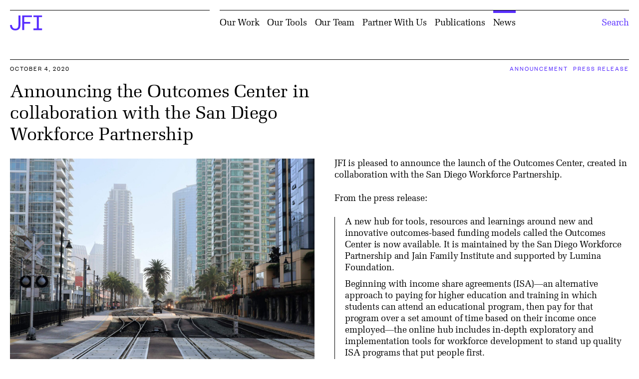

--- FILE ---
content_type: text/html; charset=UTF-8
request_url: https://jainfamilyinstitute.org/announcing-the-outcomes-center-in-collaboration-with-the-san-diego-workforce-partnership/
body_size: 14998
content:


<!doctype html>
<html lang="en-US">

	<head>
		<meta charset="UTF-8">
		<meta name="viewport" content="width=device-width, initial-scale=1.0">
		<!-- For Safari on iOS 15+ -->
		<meta name="theme-color" content="#ffffff" />
		<meta name='robots' content='index, follow, max-image-preview:large, max-snippet:-1, max-video-preview:-1' />
	<style>img:is([sizes="auto" i], [sizes^="auto," i]) { contain-intrinsic-size: 3000px 1500px }</style>
	
	<!-- This site is optimized with the Yoast SEO plugin v22.4 - https://yoast.com/wordpress/plugins/seo/ -->
	<title>Announcing the Outcomes Center in collaboration with the San Diego Workforce Partnership - Jain Family Institute</title>
	<link rel="canonical" href="https://jainfamilyinstitute.org/announcing-the-outcomes-center-in-collaboration-with-the-san-diego-workforce-partnership/" />
	<meta property="og:locale" content="en_US" />
	<meta property="og:type" content="article" />
	<meta property="og:title" content="Announcing the Outcomes Center in collaboration with the San Diego Workforce Partnership - Jain Family Institute" />
	<meta property="og:description" content="The Outcomes Center contains tools and information for workforce income share agreements" />
	<meta property="og:url" content="https://jainfamilyinstitute.org/announcing-the-outcomes-center-in-collaboration-with-the-san-diego-workforce-partnership/" />
	<meta property="og:site_name" content="Jain Family Institute" />
	<meta property="article:published_time" content="2020-10-04T00:00:00+00:00" />
	<meta property="article:modified_time" content="2022-12-02T19:41:48+00:00" />
	<meta property="og:image" content="https://jainfamilyinstitute.org/wp-content/uploads/2020/10/felix-wostmann-RIHKx32ACME-unsplash-scaled.jpg" />
	<meta property="og:image:width" content="2560" />
	<meta property="og:image:height" content="1706" />
	<meta property="og:image:type" content="image/jpeg" />
	<meta name="author" content="Molly Dektar" />
	<meta name="twitter:card" content="summary_large_image" />
	<meta name="twitter:creator" content="@mollydektar" />
	<meta name="twitter:label1" content="Written by" />
	<meta name="twitter:data1" content="Molly Dektar" />
	<meta name="twitter:label2" content="Est. reading time" />
	<meta name="twitter:data2" content="1 minute" />
	<script type="application/ld+json" class="yoast-schema-graph">{"@context":"https://schema.org","@graph":[{"@type":"Article","@id":"https://jainfamilyinstitute.org/announcing-the-outcomes-center-in-collaboration-with-the-san-diego-workforce-partnership/#article","isPartOf":{"@id":"https://jainfamilyinstitute.org/announcing-the-outcomes-center-in-collaboration-with-the-san-diego-workforce-partnership/"},"author":{"name":"Molly Dektar","@id":"https://jainfamilyinstitute.org/#/schema/person/6307b56947ffa865bed671cee7e2708d"},"headline":"Announcing the Outcomes Center in collaboration with the San Diego Workforce Partnership","datePublished":"2020-10-04T00:00:00+00:00","dateModified":"2022-12-02T19:41:48+00:00","mainEntityOfPage":{"@id":"https://jainfamilyinstitute.org/announcing-the-outcomes-center-in-collaboration-with-the-san-diego-workforce-partnership/"},"wordCount":151,"publisher":{"@id":"https://jainfamilyinstitute.org/#organization"},"image":{"@id":"https://jainfamilyinstitute.org/announcing-the-outcomes-center-in-collaboration-with-the-san-diego-workforce-partnership/#primaryimage"},"thumbnailUrl":"https://jainfamilyinstitute.org/wp-content/uploads/2020/10/felix-wostmann-RIHKx32ACME-unsplash-scaled.jpg","keywords":["Higher Education Finance"],"articleSection":["Announcement","News","Press Release"],"inLanguage":"en-US"},{"@type":"WebPage","@id":"https://jainfamilyinstitute.org/announcing-the-outcomes-center-in-collaboration-with-the-san-diego-workforce-partnership/","url":"https://jainfamilyinstitute.org/announcing-the-outcomes-center-in-collaboration-with-the-san-diego-workforce-partnership/","name":"Announcing the Outcomes Center in collaboration with the San Diego Workforce Partnership - Jain Family Institute","isPartOf":{"@id":"https://jainfamilyinstitute.org/#website"},"primaryImageOfPage":{"@id":"https://jainfamilyinstitute.org/announcing-the-outcomes-center-in-collaboration-with-the-san-diego-workforce-partnership/#primaryimage"},"image":{"@id":"https://jainfamilyinstitute.org/announcing-the-outcomes-center-in-collaboration-with-the-san-diego-workforce-partnership/#primaryimage"},"thumbnailUrl":"https://jainfamilyinstitute.org/wp-content/uploads/2020/10/felix-wostmann-RIHKx32ACME-unsplash-scaled.jpg","datePublished":"2020-10-04T00:00:00+00:00","dateModified":"2022-12-02T19:41:48+00:00","breadcrumb":{"@id":"https://jainfamilyinstitute.org/announcing-the-outcomes-center-in-collaboration-with-the-san-diego-workforce-partnership/#breadcrumb"},"inLanguage":"en-US","potentialAction":[{"@type":"ReadAction","target":["https://jainfamilyinstitute.org/announcing-the-outcomes-center-in-collaboration-with-the-san-diego-workforce-partnership/"]}]},{"@type":"ImageObject","inLanguage":"en-US","@id":"https://jainfamilyinstitute.org/announcing-the-outcomes-center-in-collaboration-with-the-san-diego-workforce-partnership/#primaryimage","url":"https://jainfamilyinstitute.org/wp-content/uploads/2020/10/felix-wostmann-RIHKx32ACME-unsplash-scaled.jpg","contentUrl":"https://jainfamilyinstitute.org/wp-content/uploads/2020/10/felix-wostmann-RIHKx32ACME-unsplash-scaled.jpg","width":2560,"height":1706},{"@type":"BreadcrumbList","@id":"https://jainfamilyinstitute.org/announcing-the-outcomes-center-in-collaboration-with-the-san-diego-workforce-partnership/#breadcrumb","itemListElement":[{"@type":"ListItem","position":1,"name":"Home","item":"https://jainfamilyinstitute.org/"},{"@type":"ListItem","position":2,"name":"Announcing the Outcomes Center in collaboration with the San Diego Workforce Partnership"}]},{"@type":"WebSite","@id":"https://jainfamilyinstitute.org/#website","url":"https://jainfamilyinstitute.org/","name":"Jain Family Institute","description":"The Jain Family Institute is a nonpartisan applied research organization in the social sciences.","publisher":{"@id":"https://jainfamilyinstitute.org/#organization"},"potentialAction":[{"@type":"SearchAction","target":{"@type":"EntryPoint","urlTemplate":"https://jainfamilyinstitute.org/?s={search_term_string}"},"query-input":"required name=search_term_string"}],"inLanguage":"en-US"},{"@type":"Organization","@id":"https://jainfamilyinstitute.org/#organization","name":"Jain Family Institute","url":"https://jainfamilyinstitute.org/","logo":{"@type":"ImageObject","inLanguage":"en-US","@id":"https://jainfamilyinstitute.org/#/schema/logo/image/","url":"https://jainfamilyinstitute.org/wp-content/uploads/2022/10/jfi-favi.webp","contentUrl":"https://jainfamilyinstitute.org/wp-content/uploads/2022/10/jfi-favi.webp","width":300,"height":300,"caption":"Jain Family Institute"},"image":{"@id":"https://jainfamilyinstitute.org/#/schema/logo/image/"}},{"@type":"Person","@id":"https://jainfamilyinstitute.org/#/schema/person/6307b56947ffa865bed671cee7e2708d","name":"Molly Dektar","image":{"@type":"ImageObject","inLanguage":"en-US","@id":"https://jainfamilyinstitute.org/#/schema/person/image/","url":"https://secure.gravatar.com/avatar/c0f03c86ebcdcf4bdba13fc00fb9faa21828505a5e3faa9c29ef191c7cb20b68?s=96&d=mm&r=g","contentUrl":"https://secure.gravatar.com/avatar/c0f03c86ebcdcf4bdba13fc00fb9faa21828505a5e3faa9c29ef191c7cb20b68?s=96&d=mm&r=g","caption":"Molly Dektar"},"description":"Molly Dektar is the Director of Editorial and Communications, overseeing JFI’s content, including the weekly research digest, PW Sources, JFI’s web publication, the Phenomenal World, and other platforms, materials, and events that bring the work of JFI out into the broader world. A part of JFI since 2015, Molly built the communications strategy for the Institute and its initiatives. The editorial team works across all JFI projects, and functions as JFI’s radar, tracking emerging ideas in the social sciences and conducting research on potential areas of inquiry. A graduate of Harvard University, Molly received her MFA in fiction writing from Brooklyn College, and has published two novels, The Absolutes and The Ash Family.","sameAs":["https://twitter.com/mollydektar"],"url":"https://jainfamilyinstitute.org/our-team/molly/"}]}</script>
	<!-- / Yoast SEO plugin. -->


<link rel='dns-prefetch' href='//www.googletagmanager.com' />
<script type="text/javascript">
/* <![CDATA[ */
window._wpemojiSettings = {"baseUrl":"https:\/\/s.w.org\/images\/core\/emoji\/16.0.1\/72x72\/","ext":".png","svgUrl":"https:\/\/s.w.org\/images\/core\/emoji\/16.0.1\/svg\/","svgExt":".svg","source":{"concatemoji":"https:\/\/jainfamilyinstitute.org\/wp-includes\/js\/wp-emoji-release.min.js?ver=6.8.3"}};
/*! This file is auto-generated */
!function(s,n){var o,i,e;function c(e){try{var t={supportTests:e,timestamp:(new Date).valueOf()};sessionStorage.setItem(o,JSON.stringify(t))}catch(e){}}function p(e,t,n){e.clearRect(0,0,e.canvas.width,e.canvas.height),e.fillText(t,0,0);var t=new Uint32Array(e.getImageData(0,0,e.canvas.width,e.canvas.height).data),a=(e.clearRect(0,0,e.canvas.width,e.canvas.height),e.fillText(n,0,0),new Uint32Array(e.getImageData(0,0,e.canvas.width,e.canvas.height).data));return t.every(function(e,t){return e===a[t]})}function u(e,t){e.clearRect(0,0,e.canvas.width,e.canvas.height),e.fillText(t,0,0);for(var n=e.getImageData(16,16,1,1),a=0;a<n.data.length;a++)if(0!==n.data[a])return!1;return!0}function f(e,t,n,a){switch(t){case"flag":return n(e,"\ud83c\udff3\ufe0f\u200d\u26a7\ufe0f","\ud83c\udff3\ufe0f\u200b\u26a7\ufe0f")?!1:!n(e,"\ud83c\udde8\ud83c\uddf6","\ud83c\udde8\u200b\ud83c\uddf6")&&!n(e,"\ud83c\udff4\udb40\udc67\udb40\udc62\udb40\udc65\udb40\udc6e\udb40\udc67\udb40\udc7f","\ud83c\udff4\u200b\udb40\udc67\u200b\udb40\udc62\u200b\udb40\udc65\u200b\udb40\udc6e\u200b\udb40\udc67\u200b\udb40\udc7f");case"emoji":return!a(e,"\ud83e\udedf")}return!1}function g(e,t,n,a){var r="undefined"!=typeof WorkerGlobalScope&&self instanceof WorkerGlobalScope?new OffscreenCanvas(300,150):s.createElement("canvas"),o=r.getContext("2d",{willReadFrequently:!0}),i=(o.textBaseline="top",o.font="600 32px Arial",{});return e.forEach(function(e){i[e]=t(o,e,n,a)}),i}function t(e){var t=s.createElement("script");t.src=e,t.defer=!0,s.head.appendChild(t)}"undefined"!=typeof Promise&&(o="wpEmojiSettingsSupports",i=["flag","emoji"],n.supports={everything:!0,everythingExceptFlag:!0},e=new Promise(function(e){s.addEventListener("DOMContentLoaded",e,{once:!0})}),new Promise(function(t){var n=function(){try{var e=JSON.parse(sessionStorage.getItem(o));if("object"==typeof e&&"number"==typeof e.timestamp&&(new Date).valueOf()<e.timestamp+604800&&"object"==typeof e.supportTests)return e.supportTests}catch(e){}return null}();if(!n){if("undefined"!=typeof Worker&&"undefined"!=typeof OffscreenCanvas&&"undefined"!=typeof URL&&URL.createObjectURL&&"undefined"!=typeof Blob)try{var e="postMessage("+g.toString()+"("+[JSON.stringify(i),f.toString(),p.toString(),u.toString()].join(",")+"));",a=new Blob([e],{type:"text/javascript"}),r=new Worker(URL.createObjectURL(a),{name:"wpTestEmojiSupports"});return void(r.onmessage=function(e){c(n=e.data),r.terminate(),t(n)})}catch(e){}c(n=g(i,f,p,u))}t(n)}).then(function(e){for(var t in e)n.supports[t]=e[t],n.supports.everything=n.supports.everything&&n.supports[t],"flag"!==t&&(n.supports.everythingExceptFlag=n.supports.everythingExceptFlag&&n.supports[t]);n.supports.everythingExceptFlag=n.supports.everythingExceptFlag&&!n.supports.flag,n.DOMReady=!1,n.readyCallback=function(){n.DOMReady=!0}}).then(function(){return e}).then(function(){var e;n.supports.everything||(n.readyCallback(),(e=n.source||{}).concatemoji?t(e.concatemoji):e.wpemoji&&e.twemoji&&(t(e.twemoji),t(e.wpemoji)))}))}((window,document),window._wpemojiSettings);
/* ]]> */
</script>
<style id='wp-emoji-styles-inline-css' type='text/css'>

	img.wp-smiley, img.emoji {
		display: inline !important;
		border: none !important;
		box-shadow: none !important;
		height: 1em !important;
		width: 1em !important;
		margin: 0 0.07em !important;
		vertical-align: -0.1em !important;
		background: none !important;
		padding: 0 !important;
	}
</style>
<link rel='stylesheet' id='wp-block-library-css' href='https://jainfamilyinstitute.org/wp-includes/css/dist/block-library/style.min.css?ver=6.8.3' type='text/css' media='all' />
<style id='wp-block-library-theme-inline-css' type='text/css'>
.wp-block-audio :where(figcaption){color:#555;font-size:13px;text-align:center}.is-dark-theme .wp-block-audio :where(figcaption){color:#ffffffa6}.wp-block-audio{margin:0 0 1em}.wp-block-code{border:1px solid #ccc;border-radius:4px;font-family:Menlo,Consolas,monaco,monospace;padding:.8em 1em}.wp-block-embed :where(figcaption){color:#555;font-size:13px;text-align:center}.is-dark-theme .wp-block-embed :where(figcaption){color:#ffffffa6}.wp-block-embed{margin:0 0 1em}.blocks-gallery-caption{color:#555;font-size:13px;text-align:center}.is-dark-theme .blocks-gallery-caption{color:#ffffffa6}:root :where(.wp-block-image figcaption){color:#555;font-size:13px;text-align:center}.is-dark-theme :root :where(.wp-block-image figcaption){color:#ffffffa6}.wp-block-image{margin:0 0 1em}.wp-block-pullquote{border-bottom:4px solid;border-top:4px solid;color:currentColor;margin-bottom:1.75em}.wp-block-pullquote cite,.wp-block-pullquote footer,.wp-block-pullquote__citation{color:currentColor;font-size:.8125em;font-style:normal;text-transform:uppercase}.wp-block-quote{border-left:.25em solid;margin:0 0 1.75em;padding-left:1em}.wp-block-quote cite,.wp-block-quote footer{color:currentColor;font-size:.8125em;font-style:normal;position:relative}.wp-block-quote:where(.has-text-align-right){border-left:none;border-right:.25em solid;padding-left:0;padding-right:1em}.wp-block-quote:where(.has-text-align-center){border:none;padding-left:0}.wp-block-quote.is-large,.wp-block-quote.is-style-large,.wp-block-quote:where(.is-style-plain){border:none}.wp-block-search .wp-block-search__label{font-weight:700}.wp-block-search__button{border:1px solid #ccc;padding:.375em .625em}:where(.wp-block-group.has-background){padding:1.25em 2.375em}.wp-block-separator.has-css-opacity{opacity:.4}.wp-block-separator{border:none;border-bottom:2px solid;margin-left:auto;margin-right:auto}.wp-block-separator.has-alpha-channel-opacity{opacity:1}.wp-block-separator:not(.is-style-wide):not(.is-style-dots){width:100px}.wp-block-separator.has-background:not(.is-style-dots){border-bottom:none;height:1px}.wp-block-separator.has-background:not(.is-style-wide):not(.is-style-dots){height:2px}.wp-block-table{margin:0 0 1em}.wp-block-table td,.wp-block-table th{word-break:normal}.wp-block-table :where(figcaption){color:#555;font-size:13px;text-align:center}.is-dark-theme .wp-block-table :where(figcaption){color:#ffffffa6}.wp-block-video :where(figcaption){color:#555;font-size:13px;text-align:center}.is-dark-theme .wp-block-video :where(figcaption){color:#ffffffa6}.wp-block-video{margin:0 0 1em}:root :where(.wp-block-template-part.has-background){margin-bottom:0;margin-top:0;padding:1.25em 2.375em}
</style>
<style id='global-styles-inline-css' type='text/css'>
:root{--wp--preset--aspect-ratio--square: 1;--wp--preset--aspect-ratio--4-3: 4/3;--wp--preset--aspect-ratio--3-4: 3/4;--wp--preset--aspect-ratio--3-2: 3/2;--wp--preset--aspect-ratio--2-3: 2/3;--wp--preset--aspect-ratio--16-9: 16/9;--wp--preset--aspect-ratio--9-16: 9/16;--wp--preset--color--black: #000000;--wp--preset--color--cyan-bluish-gray: #abb8c3;--wp--preset--color--white: #ffffff;--wp--preset--color--pale-pink: #f78da7;--wp--preset--color--vivid-red: #cf2e2e;--wp--preset--color--luminous-vivid-orange: #ff6900;--wp--preset--color--luminous-vivid-amber: #fcb900;--wp--preset--color--light-green-cyan: #7bdcb5;--wp--preset--color--vivid-green-cyan: #00d084;--wp--preset--color--pale-cyan-blue: #8ed1fc;--wp--preset--color--vivid-cyan-blue: #0693e3;--wp--preset--color--vivid-purple: #9b51e0;--wp--preset--color--jfi-blue: #572DFF;--wp--preset--color--blue-tint: #EEEAFF;--wp--preset--color--grey: #767676;--wp--preset--color--beige: #F4F6E8;--wp--preset--gradient--vivid-cyan-blue-to-vivid-purple: linear-gradient(135deg,rgba(6,147,227,1) 0%,rgb(155,81,224) 100%);--wp--preset--gradient--light-green-cyan-to-vivid-green-cyan: linear-gradient(135deg,rgb(122,220,180) 0%,rgb(0,208,130) 100%);--wp--preset--gradient--luminous-vivid-amber-to-luminous-vivid-orange: linear-gradient(135deg,rgba(252,185,0,1) 0%,rgba(255,105,0,1) 100%);--wp--preset--gradient--luminous-vivid-orange-to-vivid-red: linear-gradient(135deg,rgba(255,105,0,1) 0%,rgb(207,46,46) 100%);--wp--preset--gradient--very-light-gray-to-cyan-bluish-gray: linear-gradient(135deg,rgb(238,238,238) 0%,rgb(169,184,195) 100%);--wp--preset--gradient--cool-to-warm-spectrum: linear-gradient(135deg,rgb(74,234,220) 0%,rgb(151,120,209) 20%,rgb(207,42,186) 40%,rgb(238,44,130) 60%,rgb(251,105,98) 80%,rgb(254,248,76) 100%);--wp--preset--gradient--blush-light-purple: linear-gradient(135deg,rgb(255,206,236) 0%,rgb(152,150,240) 100%);--wp--preset--gradient--blush-bordeaux: linear-gradient(135deg,rgb(254,205,165) 0%,rgb(254,45,45) 50%,rgb(107,0,62) 100%);--wp--preset--gradient--luminous-dusk: linear-gradient(135deg,rgb(255,203,112) 0%,rgb(199,81,192) 50%,rgb(65,88,208) 100%);--wp--preset--gradient--pale-ocean: linear-gradient(135deg,rgb(255,245,203) 0%,rgb(182,227,212) 50%,rgb(51,167,181) 100%);--wp--preset--gradient--electric-grass: linear-gradient(135deg,rgb(202,248,128) 0%,rgb(113,206,126) 100%);--wp--preset--gradient--midnight: linear-gradient(135deg,rgb(2,3,129) 0%,rgb(40,116,252) 100%);--wp--preset--font-size--small: 0.75rem;--wp--preset--font-size--medium: 1.125rem;--wp--preset--font-size--large: 2.25rem;--wp--preset--font-size--x-large: 42px;--wp--preset--font-family--melior: Melior;--wp--preset--font-family--founders: Founders;--wp--preset--spacing--20: 0.44rem;--wp--preset--spacing--30: 0.67rem;--wp--preset--spacing--40: 1rem;--wp--preset--spacing--50: 1.5rem;--wp--preset--spacing--60: 2.25rem;--wp--preset--spacing--70: 3.38rem;--wp--preset--spacing--80: 5.06rem;--wp--preset--shadow--natural: 6px 6px 9px rgba(0, 0, 0, 0.2);--wp--preset--shadow--deep: 12px 12px 50px rgba(0, 0, 0, 0.4);--wp--preset--shadow--sharp: 6px 6px 0px rgba(0, 0, 0, 0.2);--wp--preset--shadow--outlined: 6px 6px 0px -3px rgba(255, 255, 255, 1), 6px 6px rgba(0, 0, 0, 1);--wp--preset--shadow--crisp: 6px 6px 0px rgba(0, 0, 0, 1);}:root { --wp--style--global--content-size: 800px;--wp--style--global--wide-size: 1600px; }:where(body) { margin: 0; }.wp-site-blocks > .alignleft { float: left; margin-right: 2em; }.wp-site-blocks > .alignright { float: right; margin-left: 2em; }.wp-site-blocks > .aligncenter { justify-content: center; margin-left: auto; margin-right: auto; }:where(.is-layout-flex){gap: 0.5em;}:where(.is-layout-grid){gap: 0.5em;}.is-layout-flow > .alignleft{float: left;margin-inline-start: 0;margin-inline-end: 2em;}.is-layout-flow > .alignright{float: right;margin-inline-start: 2em;margin-inline-end: 0;}.is-layout-flow > .aligncenter{margin-left: auto !important;margin-right: auto !important;}.is-layout-constrained > .alignleft{float: left;margin-inline-start: 0;margin-inline-end: 2em;}.is-layout-constrained > .alignright{float: right;margin-inline-start: 2em;margin-inline-end: 0;}.is-layout-constrained > .aligncenter{margin-left: auto !important;margin-right: auto !important;}.is-layout-constrained > :where(:not(.alignleft):not(.alignright):not(.alignfull)){max-width: var(--wp--style--global--content-size);margin-left: auto !important;margin-right: auto !important;}.is-layout-constrained > .alignwide{max-width: var(--wp--style--global--wide-size);}body .is-layout-flex{display: flex;}.is-layout-flex{flex-wrap: wrap;align-items: center;}.is-layout-flex > :is(*, div){margin: 0;}body .is-layout-grid{display: grid;}.is-layout-grid > :is(*, div){margin: 0;}body{padding-top: 0px;padding-right: 0px;padding-bottom: 0px;padding-left: 0px;}a:where(:not(.wp-element-button)){text-decoration: underline;}:root :where(.wp-element-button, .wp-block-button__link){background-color: #32373c;border-width: 0;color: #fff;font-family: inherit;font-size: inherit;line-height: inherit;padding: calc(0.667em + 2px) calc(1.333em + 2px);text-decoration: none;}.has-black-color{color: var(--wp--preset--color--black) !important;}.has-cyan-bluish-gray-color{color: var(--wp--preset--color--cyan-bluish-gray) !important;}.has-white-color{color: var(--wp--preset--color--white) !important;}.has-pale-pink-color{color: var(--wp--preset--color--pale-pink) !important;}.has-vivid-red-color{color: var(--wp--preset--color--vivid-red) !important;}.has-luminous-vivid-orange-color{color: var(--wp--preset--color--luminous-vivid-orange) !important;}.has-luminous-vivid-amber-color{color: var(--wp--preset--color--luminous-vivid-amber) !important;}.has-light-green-cyan-color{color: var(--wp--preset--color--light-green-cyan) !important;}.has-vivid-green-cyan-color{color: var(--wp--preset--color--vivid-green-cyan) !important;}.has-pale-cyan-blue-color{color: var(--wp--preset--color--pale-cyan-blue) !important;}.has-vivid-cyan-blue-color{color: var(--wp--preset--color--vivid-cyan-blue) !important;}.has-vivid-purple-color{color: var(--wp--preset--color--vivid-purple) !important;}.has-jfi-blue-color{color: var(--wp--preset--color--jfi-blue) !important;}.has-blue-tint-color{color: var(--wp--preset--color--blue-tint) !important;}.has-grey-color{color: var(--wp--preset--color--grey) !important;}.has-beige-color{color: var(--wp--preset--color--beige) !important;}.has-black-background-color{background-color: var(--wp--preset--color--black) !important;}.has-cyan-bluish-gray-background-color{background-color: var(--wp--preset--color--cyan-bluish-gray) !important;}.has-white-background-color{background-color: var(--wp--preset--color--white) !important;}.has-pale-pink-background-color{background-color: var(--wp--preset--color--pale-pink) !important;}.has-vivid-red-background-color{background-color: var(--wp--preset--color--vivid-red) !important;}.has-luminous-vivid-orange-background-color{background-color: var(--wp--preset--color--luminous-vivid-orange) !important;}.has-luminous-vivid-amber-background-color{background-color: var(--wp--preset--color--luminous-vivid-amber) !important;}.has-light-green-cyan-background-color{background-color: var(--wp--preset--color--light-green-cyan) !important;}.has-vivid-green-cyan-background-color{background-color: var(--wp--preset--color--vivid-green-cyan) !important;}.has-pale-cyan-blue-background-color{background-color: var(--wp--preset--color--pale-cyan-blue) !important;}.has-vivid-cyan-blue-background-color{background-color: var(--wp--preset--color--vivid-cyan-blue) !important;}.has-vivid-purple-background-color{background-color: var(--wp--preset--color--vivid-purple) !important;}.has-jfi-blue-background-color{background-color: var(--wp--preset--color--jfi-blue) !important;}.has-blue-tint-background-color{background-color: var(--wp--preset--color--blue-tint) !important;}.has-grey-background-color{background-color: var(--wp--preset--color--grey) !important;}.has-beige-background-color{background-color: var(--wp--preset--color--beige) !important;}.has-black-border-color{border-color: var(--wp--preset--color--black) !important;}.has-cyan-bluish-gray-border-color{border-color: var(--wp--preset--color--cyan-bluish-gray) !important;}.has-white-border-color{border-color: var(--wp--preset--color--white) !important;}.has-pale-pink-border-color{border-color: var(--wp--preset--color--pale-pink) !important;}.has-vivid-red-border-color{border-color: var(--wp--preset--color--vivid-red) !important;}.has-luminous-vivid-orange-border-color{border-color: var(--wp--preset--color--luminous-vivid-orange) !important;}.has-luminous-vivid-amber-border-color{border-color: var(--wp--preset--color--luminous-vivid-amber) !important;}.has-light-green-cyan-border-color{border-color: var(--wp--preset--color--light-green-cyan) !important;}.has-vivid-green-cyan-border-color{border-color: var(--wp--preset--color--vivid-green-cyan) !important;}.has-pale-cyan-blue-border-color{border-color: var(--wp--preset--color--pale-cyan-blue) !important;}.has-vivid-cyan-blue-border-color{border-color: var(--wp--preset--color--vivid-cyan-blue) !important;}.has-vivid-purple-border-color{border-color: var(--wp--preset--color--vivid-purple) !important;}.has-jfi-blue-border-color{border-color: var(--wp--preset--color--jfi-blue) !important;}.has-blue-tint-border-color{border-color: var(--wp--preset--color--blue-tint) !important;}.has-grey-border-color{border-color: var(--wp--preset--color--grey) !important;}.has-beige-border-color{border-color: var(--wp--preset--color--beige) !important;}.has-vivid-cyan-blue-to-vivid-purple-gradient-background{background: var(--wp--preset--gradient--vivid-cyan-blue-to-vivid-purple) !important;}.has-light-green-cyan-to-vivid-green-cyan-gradient-background{background: var(--wp--preset--gradient--light-green-cyan-to-vivid-green-cyan) !important;}.has-luminous-vivid-amber-to-luminous-vivid-orange-gradient-background{background: var(--wp--preset--gradient--luminous-vivid-amber-to-luminous-vivid-orange) !important;}.has-luminous-vivid-orange-to-vivid-red-gradient-background{background: var(--wp--preset--gradient--luminous-vivid-orange-to-vivid-red) !important;}.has-very-light-gray-to-cyan-bluish-gray-gradient-background{background: var(--wp--preset--gradient--very-light-gray-to-cyan-bluish-gray) !important;}.has-cool-to-warm-spectrum-gradient-background{background: var(--wp--preset--gradient--cool-to-warm-spectrum) !important;}.has-blush-light-purple-gradient-background{background: var(--wp--preset--gradient--blush-light-purple) !important;}.has-blush-bordeaux-gradient-background{background: var(--wp--preset--gradient--blush-bordeaux) !important;}.has-luminous-dusk-gradient-background{background: var(--wp--preset--gradient--luminous-dusk) !important;}.has-pale-ocean-gradient-background{background: var(--wp--preset--gradient--pale-ocean) !important;}.has-electric-grass-gradient-background{background: var(--wp--preset--gradient--electric-grass) !important;}.has-midnight-gradient-background{background: var(--wp--preset--gradient--midnight) !important;}.has-small-font-size{font-size: var(--wp--preset--font-size--small) !important;}.has-medium-font-size{font-size: var(--wp--preset--font-size--medium) !important;}.has-large-font-size{font-size: var(--wp--preset--font-size--large) !important;}.has-x-large-font-size{font-size: var(--wp--preset--font-size--x-large) !important;}.has-melior-font-family{font-family: var(--wp--preset--font-family--melior) !important;}.has-founders-font-family{font-family: var(--wp--preset--font-family--founders) !important;}
:where(.wp-block-post-template.is-layout-flex){gap: 1.25em;}:where(.wp-block-post-template.is-layout-grid){gap: 1.25em;}
:where(.wp-block-columns.is-layout-flex){gap: 2em;}:where(.wp-block-columns.is-layout-grid){gap: 2em;}
:root :where(.wp-block-pullquote){font-size: 1.5em;line-height: 1.6;}
</style>
<link rel='stylesheet' id='normalize-css' href='https://jainfamilyinstitute.org/wp-content/themes/jfi-wordpress/css/normalize.css?ver=1750195972' type='text/css' media='all' />
<link rel='stylesheet' id='utility-css' href='https://jainfamilyinstitute.org/wp-content/themes/jfi-wordpress/css/utility.css?ver=1750195972' type='text/css' media='all' />
<link rel='stylesheet' id='typography-css' href='https://jainfamilyinstitute.org/wp-content/themes/jfi-wordpress/css/typography.css?ver=1750195972' type='text/css' media='all' />
<link rel='stylesheet' id='alignment-css' href='https://jainfamilyinstitute.org/wp-content/themes/jfi-wordpress/css/alignment.css?ver=1750195972' type='text/css' media='all' />
<link rel='stylesheet' id='layout-css' href='https://jainfamilyinstitute.org/wp-content/themes/jfi-wordpress/css/layout.css?ver=1750195972' type='text/css' media='all' />
<link rel='stylesheet' id='header-css' href='https://jainfamilyinstitute.org/wp-content/themes/jfi-wordpress/css/header.css?ver=1750195972' type='text/css' media='all' />
<link rel='stylesheet' id='footer-css' href='https://jainfamilyinstitute.org/wp-content/themes/jfi-wordpress/css/footer.css?ver=1750195972' type='text/css' media='all' />
<link rel='stylesheet' id='bits-and-pieces-css' href='https://jainfamilyinstitute.org/wp-content/themes/jfi-wordpress/css/bits-and-pieces.css?ver=1750195972' type='text/css' media='all' />
<link rel='stylesheet' id='default-layout-css' href='https://jainfamilyinstitute.org/wp-content/themes/jfi-wordpress/css/wp-default-layout.css?ver=1750195972' type='text/css' media='all' />
<link rel='stylesheet' id='flickity-css-css' href='https://jainfamilyinstitute.org/wp-content/themes/jfi-wordpress/css/flickity.css?ver=1750195972' type='text/css' media='all' />
<script type="text/javascript" src="https://jainfamilyinstitute.org/wp-content/themes/jfi-wordpress/js/site.js?ver=1750195972" id="site-js"></script>
<script type="text/javascript" src="https://jainfamilyinstitute.org/wp-content/themes/jfi-wordpress/js/nav.js?ver=1750195972" id="nav-js"></script>
<script type="text/javascript" src="https://jainfamilyinstitute.org/wp-content/themes/jfi-wordpress/js/flickity.pkgd.min.js?ver=1750195972" id="flickity-js"></script>

<!-- Google Analytics snippet added by Site Kit -->
<script type="text/javascript" src="https://www.googletagmanager.com/gtag/js?id=G-TED0S95TR9" id="google_gtagjs-js" async></script>
<script type="text/javascript" id="google_gtagjs-js-after">
/* <![CDATA[ */
window.dataLayer = window.dataLayer || [];function gtag(){dataLayer.push(arguments);}
gtag('set', 'linker', {"domains":["jainfamilyinstitute.org"]} );
gtag("js", new Date());
gtag("set", "developer_id.dZTNiMT", true);
gtag("config", "G-TED0S95TR9");
/* ]]> */
</script>

<!-- End Google Analytics snippet added by Site Kit -->
<link rel="https://api.w.org/" href="https://jainfamilyinstitute.org/wp-json/" /><link rel="alternate" title="JSON" type="application/json" href="https://jainfamilyinstitute.org/wp-json/wp/v2/posts/2296" /><link rel="EditURI" type="application/rsd+xml" title="RSD" href="https://jainfamilyinstitute.org/xmlrpc.php?rsd" />
<meta name="generator" content="WordPress 6.8.3" />
<link rel='shortlink' href='https://jainfamilyinstitute.org/?p=2296' />
<link rel="alternate" title="oEmbed (JSON)" type="application/json+oembed" href="https://jainfamilyinstitute.org/wp-json/oembed/1.0/embed?url=https%3A%2F%2Fjainfamilyinstitute.org%2Fannouncing-the-outcomes-center-in-collaboration-with-the-san-diego-workforce-partnership%2F" />
<link rel="alternate" title="oEmbed (XML)" type="text/xml+oembed" href="https://jainfamilyinstitute.org/wp-json/oembed/1.0/embed?url=https%3A%2F%2Fjainfamilyinstitute.org%2Fannouncing-the-outcomes-center-in-collaboration-with-the-san-diego-workforce-partnership%2F&#038;format=xml" />
<meta name="generator" content="Site Kit by Google 1.123.1" /><style class='wp-fonts-local' type='text/css'>
@font-face{font-family:Melior;font-style:normal;font-weight:400;font-display:block;src:url('https://jainfamilyinstitute.org/wp-content/themes/jfi-wordpress/fonts/Melior.woff2') format('woff2');font-stretch:normal;}
@font-face{font-family:Melior;font-style:italic;font-weight:400;font-display:block;src:url('https://jainfamilyinstitute.org/wp-content/themes/jfi-wordpress/fonts/Melior-Italic.woff2') format('woff2');font-stretch:normal;}
@font-face{font-family:Melior;font-style:normal;font-weight:700;font-display:block;src:url('https://jainfamilyinstitute.org/wp-content/themes/jfi-wordpress/fonts/Melior-Bold.woff2') format('woff2');font-stretch:normal;}
@font-face{font-family:Melior;font-style:italic;font-weight:700;font-display:block;src:url('https://jainfamilyinstitute.org/wp-content/themes/jfi-wordpress/fonts/Melior-Bold-Italic.woff2') format('woff2');font-stretch:normal;}
@font-face{font-family:Founders;font-style:normal;font-weight:400;font-display:block;src:url('https://jainfamilyinstitute.org/wp-content/themes/jfi-wordpress/fonts/Founders.woff') format('woff');font-stretch:normal;}
</style>
<link rel="icon" href="https://jainfamilyinstitute.org/wp-content/uploads/2022/10/jfi-favi-150x150.webp" sizes="32x32" />
<link rel="icon" href="https://jainfamilyinstitute.org/wp-content/uploads/2022/10/jfi-favi-300x300.webp" sizes="192x192" />
<link rel="apple-touch-icon" href="https://jainfamilyinstitute.org/wp-content/uploads/2022/10/jfi-favi-300x300.webp" />
<meta name="msapplication-TileImage" content="https://jainfamilyinstitute.org/wp-content/uploads/2022/10/jfi-favi-300x300.webp" />
	</head>

	
	<body class="wp-singular post-template-default single single-post postid-2296 single-format-standard wp-custom-logo wp-theme-jfi-wordpress d-flex flex-column min-vh-100 overflow-hidden overflow-lg-visible locale-en-us">
				<header id="site-header">
			<div class="d-grid grid w-100 p-2 max-width-container">
				<div class="logo-container grid-col-12 grid-lg-col-4 grid-xl-col-6 d-flex mr-auto w-100 border-top-lg-1">
					<div class="border-top-1 border-top-lg-0 py-1 mr-2 mr-lg-0">
						<a id="site-logo" class="decoration-none" href="/" aria-label="Homepage link">
							<svg width="65" height="30" viewBox="0 0 65 30" fill="none" xmlns="http://www.w3.org/2000/svg">
<path d="M20.9336 0V19.3801C20.9336 26.4451 16.8904 29.9451 10.6298 29.9451C4.36932 29.9451 0.260855 26.2506 0 19.2504L3.84761 18.9912C4.17368 23.7227 6.45616 26.5747 10.695 26.5747C14.8687 26.5747 16.8904 24.1765 16.8904 19.1856V0H20.9336Z" fill="#572DFF"/>
<path d="M24.5972 29.4198V0H43.9607V3.36967H28.4698V13.0898H40.5877V16.4595H28.4698V29.355H24.5972V29.4198Z" fill="#572DFF"/>
<path d="M64.3709 3.36967V0H57.7432H53.7284H47.1007V3.36967H53.7284V26.0501H47.1007V29.4198H53.7284H57.7432H64.3709V26.0501H57.7432V3.36967H64.3709Z" fill="#572DFF"/>
</svg>
						</a>
					</div>
					<button aria-label="Open menu" id="menu-toggle" class="border-top-1 border-top-lg-0 flex-grow-1 text-right"><img class="d-block ml-auto mt-n10px" src="https://jainfamilyinstitute.org/wp-content/themes/jfi-wordpress/icons/jfi-menu-open.svg"></button>
				</div>
				<div class="search-container d-none grid-col-12 grid-lg-col-8 grid-xl-col-6 border-top-lg-1">
					<form class="d-flex w-100" action="/">
						<input type="search" class="border-bottom-1 w-100 h-fit-content pt-1" placeholder="ex. guaranteed income toolkit" value="" name="s" title="Search" autocomplete="off" />
						<button aria-label="Submit entered search query" class="border-bottom-1 h-fit-content ml-2 pt-1" type="submit">Go</button>
					</form>
					<button onclick="closeSearch()" aria-label="Close search form and return to menu items" class="has-jfi-blue-color border-bottom-1 h-fit-content ml-2 pt-1">Close</button>
				</div>
				<div class="primary-menu-container grid-col-12 grid-lg-col-8 grid-xl-col-6 d-block border-top-lg-1"><nav class="w-100"><ul id="primary-menu-list" class="d-flex flex-column flex-lg-row menu-wrapper border-top-1 border-top-lg-0"><li id="menu-item-29" class="menu-item menu-item-type-post_type menu-item-object-page menu-item-29 d-inline-block py-1"><a href="https://jainfamilyinstitute.org/our-work/" class="has-jfi-blue-color decoration-none">Our Work</a></li>
<li id="menu-item-6129" class="menu-item menu-item-type-post_type menu-item-object-page menu-item-6129 d-inline-block py-1"><a href="https://jainfamilyinstitute.org/our-tools/" class="has-jfi-blue-color decoration-none">Our Tools</a></li>
<li id="menu-item-30" class="menu-item menu-item-type-post_type menu-item-object-page menu-item-30 d-inline-block py-1"><a href="https://jainfamilyinstitute.org/our-team/" class="has-jfi-blue-color decoration-none">Our Team</a></li>
<li id="menu-item-31" class="menu-item menu-item-type-post_type menu-item-object-page menu-item-31 d-inline-block py-1"><a href="https://jainfamilyinstitute.org/partner-with-us/" class="has-jfi-blue-color decoration-none">Partner With Us</a></li>
<li id="menu-item-32" class="menu-item menu-item-type-post_type menu-item-object-page menu-item-32 d-inline-block py-1"><a href="https://jainfamilyinstitute.org/publications/" class="has-jfi-blue-color decoration-none">Publications</a></li>
<li id="menu-item-33" class="menu-item menu-item-type-post_type menu-item-object-page menu-item-33 d-inline-block py-1 current-menu-item"><a href="https://jainfamilyinstitute.org/news/" class="has-jfi-blue-color decoration-none">News</a></li>
<li class="menu-item menu-item-type-post_type menu-item-object-page d-inline-block py-1 ml-lg-auto"><button onclick="openSearch()" class="has-jfi-blue-color m-0">Search</button></li></ul></nav></div>			</div>
		</header>
		<main id="page-wrapper" class="d-flex flex-column flex-grow-1 py-2">
			<div class="entry-content max-width-container">


        
    <header class="d-grid grid-no-gap alignwide border-top-1 pt-1">
        <div class="grid-col-12 d-flex flex-column flex-lg-row flex-wrap mb-2">
                            <time class="d-flex" datetime="October 4, 2020" pubdate>October 4, 2020</time>
                                                        <div class="d-flex ml-lg-auto">
                                            <a class="d-flex mt-05 mr-1 mt-lg-0 mr-lg-0 ml-lg-1" href="/category/announcement"><small>Announcement</small></a>
                                            <a class="d-flex mt-05 mr-1 mt-lg-0 mr-lg-0 ml-lg-1" href="/category/press-release"><small>Press Release</small></a>
                                    </div>
                    </div>
        <div class="grid-col-12 grid-lg-col-6 mr-lg-1">
            <h1>Announcing the Outcomes Center in collaboration with the San Diego Workforce Partnership</h1>
                    </div>
            </header>

                <div class="d-grid grid alignwide mx-0 mx-lg-2">
                <img width="2560" height="1706" src="https://jainfamilyinstitute.org/wp-content/uploads/2020/10/felix-wostmann-RIHKx32ACME-unsplash-scaled.jpg" class="grid-col-12 grid-lg-col-6 w-100 h-auto px-2 px-lg-0 wp-post-image" alt="" decoding="async" fetchpriority="high" srcset="https://jainfamilyinstitute.org/wp-content/uploads/2020/10/felix-wostmann-RIHKx32ACME-unsplash-scaled.jpg 2560w, https://jainfamilyinstitute.org/wp-content/uploads/2020/10/felix-wostmann-RIHKx32ACME-unsplash-300x200.jpg 300w, https://jainfamilyinstitute.org/wp-content/uploads/2020/10/felix-wostmann-RIHKx32ACME-unsplash-1024x683.jpg 1024w, https://jainfamilyinstitute.org/wp-content/uploads/2020/10/felix-wostmann-RIHKx32ACME-unsplash-768x512.jpg 768w, https://jainfamilyinstitute.org/wp-content/uploads/2020/10/felix-wostmann-RIHKx32ACME-unsplash-1536x1024.jpg 1536w, https://jainfamilyinstitute.org/wp-content/uploads/2020/10/felix-wostmann-RIHKx32ACME-unsplash-2048x1365.jpg 2048w" sizes="(max-width: 2560px) 100vw, 2560px" />                <div class="grid-col-12 grid-lg-col-6 entry-content">
                    
<p>JFI is pleased to announce the launch of the Outcomes Center, created in collaboration with the San Diego Workforce Partnership.</p>



<p>From the press release:</p>



<blockquote class="wp-block-quote is-layout-flow wp-block-quote-is-layout-flow">
<p>A new hub for tools, resources and learnings around new and innovative outcomes-based funding models called the Outcomes Center is now available. It is maintained by the San Diego Workforce Partnership and Jain Family Institute and supported by Lumina Foundation.</p>



<p>Beginning with income share agreements (ISA)—an alternative approach to paying for higher education and training in which students can attend an educational program, then pay for that program over a set amount of time based on their income once employed—the online hub includes in-depth exploratory and implementation tools for workforce development to stand up quality ISA programs that put people first.</p>
</blockquote>



<p>View the full press release at the San Diego Workforce Partnership <a href="https://workforce.org/news/outcomes-center-builds-capacity-to-lower-barriers-to-entry-for-education-and-training-that-leads-to-well-paying-jobs/">here</a>.</p>
                </div>
            </div>
        
    
    
    
    
		
		<section class="alignwide">
			<h2 class="is-style-heading-border mb-2">Related</h2>
			<div class="d-grid grid">
			

<article class="d-flex flex-column grid-col-12 grid-lg-col-4 post-card mb-2">

	<div class="d-flex flex-wrap align-items-baseline justify-content-between mb-1">
									<time class="d-flex" datetime="November 24, 2025 8:03 pm" pubdate>November 24, 2025</time>
						<div class="d-flex flex-wrap">
										<a class="d-flex mr-1 mr-lg-0 ml-0 ml-lg-1" href="/category/event"><small>Event</small></a>
								</div>
			</div>

			<div class="wrapper-2x1 mb-1 has-blue-tint-background-color">
			<a class="p-absolute w-100 h-100" href="https://jainfamilyinstitute.org/event-on-dec-3-why-american-higher-education-needs-an-overhaul/"><img width="940" height="470" src="https://jainfamilyinstitute.org/wp-content/uploads/2025/11/centuryfoundation-jfi-highered.jpeg" class="attachment-full size-full wp-post-image" alt="" decoding="async" srcset="https://jainfamilyinstitute.org/wp-content/uploads/2025/11/centuryfoundation-jfi-highered.jpeg 940w, https://jainfamilyinstitute.org/wp-content/uploads/2025/11/centuryfoundation-jfi-highered-300x150.jpeg 300w, https://jainfamilyinstitute.org/wp-content/uploads/2025/11/centuryfoundation-jfi-highered-768x384.jpeg 768w" sizes="(max-width: 940px) 100vw, 940px" /></a>
		</div>
	
	<h3>
		<a href="https://jainfamilyinstitute.org/event-on-dec-3-why-american-higher-education-needs-an-overhaul/">
			Event on Dec 3: Why American Higher Education Needs An Overhaul		</a>
	</h3>

			<p class="excerpt mt-05">In-person at the Century Foundation in Manhattan at 6pm.</p>
	
	
</article>

<article class="d-flex flex-column grid-col-12 grid-lg-col-4 post-card mb-2">

	<div class="d-flex flex-wrap align-items-baseline justify-content-between mb-1">
					<time class="mr-1" datetime="April 22, 2024" pubdate>April 22, 2024</time>
					<div class="d-flex flex-wrap">
										<a class="d-flex mr-1 mr-lg-0 ml-0 ml-lg-1" href="/category/media-coverage"><small>Media Coverage</small></a>
											<a class="d-flex mr-1 mr-lg-0 ml-0 ml-lg-1" href="/category/new-post"><small>New Post</small></a>
								</div>
			</div>

			<div class="wrapper-2x1 mb-1 has-blue-tint-background-color">
			<a class="p-absolute w-100 h-100" href="https://jainfamilyinstitute.org/new-report-on-student-debt-cancellation-coverage-in-marketwatch/"><img width="1920" height="1299" src="https://jainfamilyinstitute.org/wp-content/uploads/2024/04/fig_3.3_homeownership.png" class="attachment-full size-full wp-post-image" alt="" decoding="async" srcset="https://jainfamilyinstitute.org/wp-content/uploads/2024/04/fig_3.3_homeownership.png 1920w, https://jainfamilyinstitute.org/wp-content/uploads/2024/04/fig_3.3_homeownership-300x203.png 300w, https://jainfamilyinstitute.org/wp-content/uploads/2024/04/fig_3.3_homeownership-1024x693.png 1024w, https://jainfamilyinstitute.org/wp-content/uploads/2024/04/fig_3.3_homeownership-768x520.png 768w, https://jainfamilyinstitute.org/wp-content/uploads/2024/04/fig_3.3_homeownership-1536x1039.png 1536w" sizes="(max-width: 1920px) 100vw, 1920px" /></a>
		</div>
	
	<h3>
		<a href="https://jainfamilyinstitute.org/new-report-on-student-debt-cancellation-coverage-in-marketwatch/">
			New Report on Student Debt Cancellation; Coverage in Marketwatch		</a>
	</h3>

			<p class="excerpt mt-05">Marketwatch: "The analysis is the first to provide a sense of who has benefited from the $153 billion in debt cancellation...</p>
	
	
</article>

<article class="d-flex flex-column grid-col-12 grid-lg-col-4 post-card mb-2">

	<div class="d-flex flex-wrap align-items-baseline justify-content-between mb-1">
					<time class="mr-1" datetime="April 12, 2024" pubdate>April 12, 2024</time>
					<div class="d-flex flex-wrap">
										<a class="d-flex mr-1 mr-lg-0 ml-0 ml-lg-1" href="/category/field-empirical-research"><small>Field</small></a>
											<a class="d-flex mr-1 mr-lg-0 ml-0 ml-lg-1" href="/category/media-coverage"><small>Media Coverage</small></a>
								</div>
			</div>

			<div class="wrapper-2x1 mb-1 has-blue-tint-background-color">
			<a class="p-absolute w-100 h-100" href="https://jainfamilyinstitute.org/isa-research-cited-by-white-house-and-others/"><img width="2560" height="1707" src="https://jainfamilyinstitute.org/wp-content/uploads/2024/04/rene-deanda-zfKlCKK-Ql0-unsplash-scaled.jpg" class="attachment-full size-full wp-post-image" alt="" decoding="async" loading="lazy" srcset="https://jainfamilyinstitute.org/wp-content/uploads/2024/04/rene-deanda-zfKlCKK-Ql0-unsplash-scaled.jpg 2560w, https://jainfamilyinstitute.org/wp-content/uploads/2024/04/rene-deanda-zfKlCKK-Ql0-unsplash-300x200.jpg 300w, https://jainfamilyinstitute.org/wp-content/uploads/2024/04/rene-deanda-zfKlCKK-Ql0-unsplash-1024x683.jpg 1024w, https://jainfamilyinstitute.org/wp-content/uploads/2024/04/rene-deanda-zfKlCKK-Ql0-unsplash-768x512.jpg 768w, https://jainfamilyinstitute.org/wp-content/uploads/2024/04/rene-deanda-zfKlCKK-Ql0-unsplash-1536x1024.jpg 1536w, https://jainfamilyinstitute.org/wp-content/uploads/2024/04/rene-deanda-zfKlCKK-Ql0-unsplash-2048x1365.jpg 2048w" sizes="auto, (max-width: 2560px) 100vw, 2560px" /></a>
		</div>
	
	<h3>
		<a href="https://jainfamilyinstitute.org/isa-research-cited-by-white-house-and-others/">
			ISA research cited by White House and others		</a>
	</h3>

			<p class="excerpt mt-05">This research formed part of a White House issue brief, "The Economics of Administration Action on Student Debt."</p>
	
	
</article>		</section>
		
	
</article>    

        </div>
    </main>
    <footer id="site-footer" class="p-relative mt-4 overflow-hidden">
        <div id="main-footer" class="p-relative has-blue-tint-background-color z-index-2 transition-all">
            <div class="d-grid grid w-100 p-2 max-width-container">
                <div class="wysiwyg-content grid-col-12 grid-lg-col-8">
                    <svg width="250" height="26" viewBox="0 0 250 26" fill="none" xmlns="http://www.w3.org/2000/svg">
<path d="M13.7965 0.339844V13.1971C13.7965 17.8744 11.1369 20.2324 6.99063 20.2324C2.84438 20.2324 0.184756 17.7797 0 13.1325L2.53502 12.9776C2.74985 16.136 4.23649 18.0293 7.05079 18.0293C9.86509 18.0293 11.1326 16.42 11.1326 13.1325V0.339844H13.7922H13.7965Z" fill="black"/>
<path d="M27.9068 17.1944C27.9068 17.9087 28.3106 18.2486 28.9594 18.2486C29.2688 18.2486 29.7629 18.1539 30.1367 17.9388V19.333C29.6727 19.7977 29.1141 20.1376 28.0657 20.1376C26.6736 20.1376 25.6854 19.0834 25.5307 17.4741C24.7874 19.0533 22.8711 20.2323 20.6712 20.2323C18.0417 20.2323 16.3402 18.808 16.3402 16.4844C16.3402 13.9112 18.5358 12.8613 21.7841 12.2073L25.4362 11.4629V10.9379C25.4362 9.07902 24.3534 7.93444 22.4672 7.93444C20.581 7.93444 19.4682 9.07902 19.0643 10.6625L16.7742 10.3527C17.2984 7.81395 19.3092 5.95508 22.4973 5.95508C25.9002 5.95508 27.9111 7.68917 27.9111 11.1272V17.1987L27.9068 17.1944ZM25.4319 13.1668L22.3985 13.8166C20.263 14.2813 18.901 14.6858 18.901 16.3252C18.901 17.4698 19.6744 18.339 21.2212 18.339C23.6015 18.339 25.4276 16.5403 25.4276 13.8166V13.1668H25.4319Z" fill="black"/>
<path d="M33.4107 0.0341797L35.2927 1.91887L33.4107 3.80357L31.5288 1.91887L33.4107 0.0341797ZM34.7083 6.31649V19.8579H32.1389V6.31649H34.7083Z" fill="black"/>
<path d="M40.7751 19.8582H38.2057V6.31683H40.7751V8.73509C41.4239 7.09136 43.2499 5.94678 45.2608 5.94678C48.7883 5.94678 50.2105 8.30049 50.2105 11.4632V19.8582H47.6411V11.6783C47.6411 9.41496 46.5584 7.99068 44.4229 7.99068C42.2875 7.99068 40.7708 9.59998 40.7708 12.0785V19.8539L40.7751 19.8582Z" fill="black"/>
<path d="M61.2443 19.858V0.339844H74.5467V2.56877H63.9039V9.04472H72.2566V11.2736H63.9039V19.858H61.2443Z" fill="black"/>
<path d="M85.9972 17.1944C85.9972 17.9087 86.4011 18.2486 87.0499 18.2486C87.3593 18.2486 87.8534 18.1539 88.2272 17.9388V19.333C87.7631 19.7977 87.2046 20.1376 86.1562 20.1376C84.7641 20.1376 83.7759 19.0834 83.6212 17.4741C82.8779 19.0533 80.9616 20.2323 78.7617 20.2323C76.1321 20.2323 74.4307 18.808 74.4307 16.4844C74.4307 13.9112 76.6262 12.8613 79.8745 12.2073L83.5266 11.4629V10.9379C83.5266 9.07902 82.4439 7.93444 80.5577 7.93444C78.6715 7.93444 77.5586 9.07902 77.1547 10.6625L74.8646 10.3527C75.3888 7.81395 77.3996 5.95508 80.5877 5.95508C83.9907 5.95508 86.0015 7.68917 86.0015 11.1272V17.1987L85.9972 17.1944ZM83.5224 13.1668L80.4889 13.8166C78.3535 14.2813 76.9915 14.6858 76.9915 16.3252C76.9915 17.4698 77.7649 18.339 79.3116 18.339C81.692 18.339 83.5181 16.5403 83.5181 13.8166V13.1668H83.5224Z" fill="black"/>
<path d="M106.075 5.94678C109.603 5.94678 110.84 8.39516 110.84 11.4632V19.8582H108.271V11.6783C108.271 9.41496 107.343 7.99068 105.272 7.99068C103.356 7.99068 101.809 9.59998 101.809 12.0785V19.8539H99.2395V11.6783C99.2395 9.41496 98.3114 7.99068 96.2404 7.99068C94.3241 7.99068 92.8074 9.59998 92.8074 12.0785V19.8539H90.238V6.31683H92.8074V8.73509C93.4562 7.09136 95.0331 5.94678 97.1084 5.94678C99.5231 5.94678 100.945 7.12579 101.534 8.89C102.247 7.21615 103.914 5.94678 106.08 5.94678H106.075Z" fill="black"/>
<path d="M115.477 0.0341797L117.358 1.91887L115.477 3.80357L113.595 1.91887L115.477 0.0341797ZM116.774 6.31649V19.8579H114.205V6.31649H116.774Z" fill="black"/>
<path d="M122.841 0.339844V19.858H120.272V0.339844H122.841Z" fill="black"/>
<path d="M128.285 25.0653L130.48 19.8287L124.787 6.31738H127.477L131.778 16.7262H131.903L136.049 6.31738H138.584L130.785 25.061H128.28L128.285 25.0653Z" fill="black"/>
<path d="M161.837 19.8236H159.268V6.28216H161.837V8.70042C162.486 7.05669 164.312 5.91211 166.323 5.91211C169.851 5.91211 171.273 8.26582 171.273 11.4285V19.8236H168.703V11.6436C168.703 9.38029 167.621 7.95601 165.485 7.95601C163.35 7.95601 161.833 9.56532 161.833 12.0438V19.8192L161.837 19.8236Z" fill="black"/>
<path d="M175.788 15.1117C176.038 17.1858 177.49 18.3045 179.81 18.3045C181.606 18.3045 182.934 17.6548 182.934 16.2907C182.934 15.0214 182.036 14.5868 180.364 14.277L178.074 13.8725C175.539 13.468 174.023 12.3837 174.023 10.0601C174.023 7.58156 176.093 5.90771 179.221 5.90771C182.809 5.90771 184.914 7.58156 185.164 10.7098L183.093 10.8346C182.783 8.76057 181.516 7.79671 179.226 7.79671C177.524 7.79671 176.411 8.57124 176.411 9.81049C176.411 10.8948 177.09 11.4542 178.482 11.6995L181.017 12.104C183.742 12.5687 185.348 13.5928 185.348 16.0412C185.348 18.7348 182.968 20.1935 179.81 20.1935C176.437 20.1935 173.868 18.6143 173.623 15.2666L175.788 15.1117V15.1117Z" fill="black"/>
<path d="M188.472 8.14093H186.431V6.74677L187.299 6.59186C188.567 6.34229 188.846 5.72267 189.155 4.42318L189.559 2.53418H191.011V6.28205H194.818V8.14093H191.011V16.351C191.011 17.5601 191.506 18.1152 192.683 18.1152C193.551 18.1152 194.445 17.7451 195.218 17.3105V19.0446C194.23 19.789 193.237 20.1892 191.755 20.1892C189.839 20.1892 188.476 19.2899 188.476 16.6565V8.14093H188.472Z" fill="black"/>
<path d="M198.741 0L200.623 1.88469L198.741 3.76939L196.859 1.88469L198.741 0ZM200.039 6.28231V19.8237H197.469V6.28231H200.039Z" fill="black"/>
<path d="M204 8.14093H201.959V6.74677L202.827 6.59186C204.095 6.34229 204.374 5.72267 204.683 4.42318L205.087 2.53418H206.54V6.28205H210.346V8.14093H206.54V16.351C206.54 17.5601 207.034 18.1152 208.211 18.1152C209.079 18.1152 209.973 17.7451 210.746 17.3105V19.0446C209.758 19.789 208.765 20.1892 207.283 20.1892C205.367 20.1892 204.004 19.2899 204.004 16.6565V8.14093H204Z" fill="black"/>
<path d="M222.098 6.28174H224.667V19.8231H222.098V17.4393C221.449 19.0486 219.717 20.1975 217.672 20.1975C214.145 20.1975 212.847 17.8739 212.847 14.7112V6.28174H215.416V14.4616C215.416 16.725 216.405 18.1794 218.54 18.1794C220.551 18.1794 222.098 16.5701 222.098 14.0572V6.28174Z" fill="black"/>
<path d="M228.659 8.14093H226.618V6.74677L227.486 6.59186C228.753 6.34229 229.032 5.72267 229.342 4.42318L229.746 2.53418H231.198V6.28205H235.005V8.14093H231.198V16.351C231.198 17.5601 231.692 18.1152 232.869 18.1152C233.737 18.1152 234.631 17.7451 235.404 17.3105V19.0446C234.416 19.789 233.424 20.1892 231.941 20.1892C230.025 20.1892 228.663 19.2899 228.663 16.6565V8.14093H228.659Z" fill="black"/>
<path d="M249.94 15.2666C249.261 18.3346 247.001 20.1935 243.628 20.1935C239.606 20.1935 236.668 17.4654 236.668 13.2529C236.668 9.04026 239.606 5.90771 243.503 5.90771C247.804 5.90771 250 8.97572 250 12.6633V13.6875H239.233C239.357 16.3209 241.243 18.1797 243.658 18.1797C245.918 18.1797 247.246 17.0954 247.804 15.0214L249.94 15.2709V15.2666ZM247.37 12.0136C247.276 9.84492 246.073 7.86126 243.503 7.86126C240.934 7.86126 239.606 9.78037 239.297 12.0136H247.37V12.0136Z" fill="black"/>
<path d="M156.819 2.53459V0.305664H152.35H149.661H145.192V2.53459H149.661V17.5949H145.192V19.8239H149.661H152.35H156.819V17.5949H152.35V2.53459H156.819Z" fill="black"/>
</svg>
                    <p>JFI is a 501(c)(3) nonprofit applied research organization founded in 2014 by Bobby Jain.</p>
<p>Our mission is to address pressing social problems by identifying and building high-impact interventions that translate to real world progress.</p>
                    <button id="newsletter-button" class="px-1 py-05 border-1 cursor-pointer"><small>Sign up for our mailing list</small></button>
                </div>
                <!-- <div class="grid-col-12 grid-lg-col-4">
                    <iframe id="twitter-widget-0" scrolling="no" frameborder="0" allowtransparency="true" allowfullscreen="true" class="w-100" style="height:300px;" title="Twitter Timeline" src="https://syndication.twitter.com/srv/timeline-profile/screen-name/jainfamilyinst?creatorScreenName=jainfamilyinst&amp;dnt=false&amp;embedId=twitter-widget-0&amp;frame=false&amp;lang=en&amp;maxHeight=300&amp;origin=https%3A%2F%2Fwww.jainfamilyinstitute.org%2F&amp;sessionId=0eab556518e36d3411fc547f087acf7dbd01ae85&amp;showHeader=false&amp;showReplies=false&amp;siteScreenName=jainfamilyinst&amp;widgetsVersion=31f0cdc1eaa0f%3A1660602114609"></iframe>
                </div> -->
                <hr class="grid-col-12">
                <div class="grid-col-12 grid-lg-col-6">
                    <small>
                        150 Varick St, 5th Floor<br>
                        New York, NY, 10013<br>
                        <a href="/cdn-cgi/l/email-protection#5f3539361f353e3631393e3236332636312c2b362b2a2b3a71302d38"><span class="__cf_email__" data-cfemail="88e2eee1c8e2e9e1e6eee9e5e1e4f1e1e6fbfce1fcfdfceda6e7faef">[email&#160;protected]</span></a>
                    </small>
                </div>
                <div class="grid-col-12 grid-lg-col-6 text-lg-right">
                    <br>
                    <small>©2026 Jain Family Institute, all rights reserved.</small>
                </div>
            </div>
        </div>
        <div id="newsletter-footer" class="p-absolute bottom-0 w-100 has-jfi-blue-background-color z-index-1 transition-all">
            <div class="has-white-color max-width-container p-2">
                <div class="d-flex justify-content-between w-100 mb-2">
                    <h2>Sign up for our newsletter</h2>
                    <button id="newsletter-button-close" class="has-white-color underlined">Close</button>
                </div>
                <div id="mc_embed_signup">
                    <form action="https://jainfamilyinstitute.us16.list-manage.com/subscribe/post?u=30638b4a1754ffe5cdc9f22c1&amp;id=31efc3f9d3" method="post" id="mc-embedded-subscribe-form" name="mc-embedded-subscribe-form" class="validate" target="_blank" novalidate="">
                        <div id="mc_embed_signup_scroll">
                            <div class="mc-field-group md-flex items-center">
                                <input type="email" value="" name="EMAIL" class="required email border-bottom-1 has-white-color" id="mce-EMAIL" placeholder="Email Address" autocomplete="off">
                                <input type="text" value="" name="FNAME" class="border-bottom-1 has-white-color" id="mce-FNAME" placeholder="First Name">
                                <input type="text" value="" name="LNAME" class="border-bottom-1 has-white-color" id="mce-LNAME" placeholder="Last Name">
                                <input type="text" value="" name="MMERGE5" class="border-bottom-1 has-white-color" id="mce-MMERGE5" placeholder="How did you find us?">
                                <div class="mc-field-group input-group" style="visibility: hidden; position: absolute; text-indent: -5000px;">
                                <ul>
                                    <li><input type="checkbox" value="1" name="group[7321][1]" id="mce-group[7321]-7321-0" checked=""><label for="mce-group[7321]-7321-0">Sign up for PW Sources, a weekly digest of compelling research across the social sciences. Read the archive below.</label></li>
                                    <li><input type="checkbox" value="2" name="group[7321][2]" id="mce-group[7321]-7321-1" checked=""><label for="mce-group[7321]-7321-1">Sign up to get new post alerts in your inbox.</label></li>
                                    <li><input type="checkbox" value="4" name="group[7321][4]" id="mce-group[7321]-7321-2" checked=""><label for="mce-group[7321]-7321-2">The Polycrisis (Climate and Political Economy with Kate Mackenzie and Tim Sahay)</label></li>
                                </ul>
                                </div>
                                <div class="">
                                <small><input type="submit" value="Subscribe" name="subscribe" id="mc-embedded-subscribe" class="py-05 px-1 mt-2 has-white-color border-1"></small>
                                </div>
                            </div>
                            <div id="mce-responses" class="clear">
                                <div class="response" id="mce-error-response" style="display:none"></div>
                                <div class="response" id="mce-success-response" style="display:none"></div>
                            </div>    
                            <div style="position: absolute; left: -5000px;" aria-hidden="true"><input type="text" name="b_30638b4a1754ffe5cdc9f22c1_31efc3f9d3" tabindex="-1" value=""></div>
                        </div>
                    </form>
                </div>
            </div>
        </div>
    </footer>
    <script data-cfasync="false" src="/cdn-cgi/scripts/5c5dd728/cloudflare-static/email-decode.min.js"></script><script type="speculationrules">
{"prefetch":[{"source":"document","where":{"and":[{"href_matches":"\/*"},{"not":{"href_matches":["\/wp-*.php","\/wp-admin\/*","\/wp-content\/uploads\/*","\/wp-content\/*","\/wp-content\/plugins\/*","\/wp-content\/themes\/jfi-wordpress\/*","\/*\\?(.+)"]}},{"not":{"selector_matches":"a[rel~=\"nofollow\"]"}},{"not":{"selector_matches":".no-prefetch, .no-prefetch a"}}]},"eagerness":"conservative"}]}
</script>
<script defer src="https://static.cloudflareinsights.com/beacon.min.js/vcd15cbe7772f49c399c6a5babf22c1241717689176015" integrity="sha512-ZpsOmlRQV6y907TI0dKBHq9Md29nnaEIPlkf84rnaERnq6zvWvPUqr2ft8M1aS28oN72PdrCzSjY4U6VaAw1EQ==" data-cf-beacon='{"version":"2024.11.0","token":"62110ea745c8462eb84b4eaeda9aa375","r":1,"server_timing":{"name":{"cfCacheStatus":true,"cfEdge":true,"cfExtPri":true,"cfL4":true,"cfOrigin":true,"cfSpeedBrain":true},"location_startswith":null}}' crossorigin="anonymous"></script>
</body>

--- FILE ---
content_type: text/css
request_url: https://jainfamilyinstitute.org/wp-content/themes/jfi-wordpress/css/utility.css?ver=1750195972
body_size: 3710
content:
/* Headers via https://patorjk.com/software/taag/#p=display&f=Doh */

/*

                                                                                    bbbbbbbb
                                                             iiii                   b::::::b            lllllll
                                                            i::::i                  b::::::b            l:::::l
                                                             iiii                   b::::::b            l:::::l
                                                                                     b:::::b            l:::::l
vvvvvvv           vvvvvvvaaaaaaaaaaaaa  rrrrr   rrrrrrrrr  iiiiiii   aaaaaaaaaaaaa   b:::::bbbbbbbbb     l::::l     eeeeeeeeeeee        ssssssssss
 v:::::v         v:::::v a::::::::::::a r::::rrr:::::::::r i:::::i   a::::::::::::a  b::::::::::::::bb   l::::l   ee::::::::::::ee    ss::::::::::s
  v:::::v       v:::::v  aaaaaaaaa:::::ar:::::::::::::::::r i::::i   aaaaaaaaa:::::a b::::::::::::::::b  l::::l  e::::::eeeee:::::eess:::::::::::::s
   v:::::v     v:::::v            a::::arr::::::rrrrr::::::ri::::i            a::::a b:::::bbbbb:::::::b l::::l e::::::e     e:::::es::::::ssss:::::s
    v:::::v   v:::::v      aaaaaaa:::::a r:::::r     r:::::ri::::i     aaaaaaa:::::a b:::::b    b::::::b l::::l e:::::::eeeee::::::e s:::::s  ssssss
     v:::::v v:::::v     aa::::::::::::a r:::::r     rrrrrrri::::i   aa::::::::::::a b:::::b     b:::::b l::::l e:::::::::::::::::e    s::::::s
      v:::::v:::::v     a::::aaaa::::::a r:::::r            i::::i  a::::aaaa::::::a b:::::b     b:::::b l::::l e::::::eeeeeeeeeee        s::::::s
       v:::::::::v     a::::a    a:::::a r:::::r            i::::i a::::a    a:::::a b:::::b     b:::::b l::::l e:::::::e           ssssss   s:::::s
        v:::::::v      a::::a    a:::::a r:::::r           i::::::ia::::a    a:::::a b:::::bbbbbb::::::bl::::::le::::::::e          s:::::ssss::::::s
         v:::::v       a:::::aaaa::::::a r:::::r           i::::::ia:::::aaaa::::::a b::::::::::::::::b l::::::l e::::::::eeeeeeee  s::::::::::::::s
          v:::v         a::::::::::aa:::ar:::::r           i::::::i a::::::::::aa:::ab:::::::::::::::b  l::::::l  ee:::::::::::::e   s:::::::::::ss
           vvv           aaaaaaaaaa  aaaarrrrrrr           iiiiiiii  aaaaaaaaaa  aaaabbbbbbbbbbbbbbbb   llllllll    eeeeeeeeeeeeee    sssssssssss

Variables */

:root {
    --zero-spacer: 0rem;
    --quarter-spacer: 0.15625rem;
    --half-spacer: 0.3125rem;
    --one-spacer: 0.625rem;
    --two-spacer: 1.25rem;
    --three-spacer: 3rem;
    --four-spacer: 2.5rem;
    --five-spacer: 3.125rem;
    --standard-horiz-spacer: var(var(--two-spacer));
    --standard-vert-spacer: var(var(--two-spacer));
    --global--font-primary: -apple-system, BlinkMacSystemFont, "Segoe UI", Roboto, "Noto Sans", Ubuntu, Cantarell, "Helvetica Neue", sans-serif, "Apple Color Emoji", "Segoe UI Emoji", "Segoe UI Symbol", "Noto Color Emoji";
	  --global--font-secondary: -apple-system, BlinkMacSystemFont, "Segoe UI", Roboto, "Noto Sans", Ubuntu, Cantarell, "Helvetica Neue", sans-serif, "Apple Color Emoji", "Segoe UI Emoji", "Segoe UI Symbol", "Noto Color Emoji";
    --global--font-bold: -apple-system, BlinkMacSystemFont, "Segoe UI", Roboto, "Noto Sans", Ubuntu, Cantarell, "Helvetica Neue", sans-serif, "Apple Color Emoji", "Segoe UI Emoji", "Segoe UI Symbol", "Noto Color Emoji";
    --global--font-mono: "Menlo", "DejaVu Sans Mono", "Liberation Mono", "Consolas", "Ubuntu Mono", "Courier New", "andale mono", "lucida console", monospace;
    --color-white: #ffffff;
    --color-black: #000000;
    --color-transparent-gray: rgba(39,39,38,0.6);
    --color-gray: #272726;
    --color-lightergray: #939392;
    --color-lightgray: #BBBBBB;
    --color-lightestgray: #EFEFEF;
    --color-blue: #0042B8;
    --color-lightblue: #CBD8F1;
    --color-lightestblue: #CBD8F1;
    --wp--preset--color--blue: var(--color-blue);
    --max-width: 1600px;
}

/*
                                                                                   
                                     lllllll                                                       
                                     l:::::l                                                       
                                     l:::::l                                                       
                                     l:::::l                                                       
    cccccccccccccccc   ooooooooooo    l::::l    ooooooooooo   rrrrr   rrrrrrrrr       ssssssssss   
  cc:::::::::::::::c oo:::::::::::oo  l::::l  oo:::::::::::oo r::::rrr:::::::::r    ss::::::::::s  
 c:::::::::::::::::co:::::::::::::::o l::::l o:::::::::::::::or:::::::::::::::::r ss:::::::::::::s 
c:::::::cccccc:::::co:::::ooooo:::::o l::::l o:::::ooooo:::::orr::::::rrrrr::::::rs::::::ssss:::::s
c::::::c     ccccccco::::o     o::::o l::::l o::::o     o::::o r:::::r     r:::::r s:::::s  ssssss 
c:::::c             o::::o     o::::o l::::l o::::o     o::::o r:::::r     rrrrrrr   s::::::s      
c:::::c             o::::o     o::::o l::::l o::::o     o::::o r:::::r                  s::::::s   
c::::::c     ccccccco::::o     o::::o l::::l o::::o     o::::o r:::::r            ssssss   s:::::s 
c:::::::cccccc:::::co:::::ooooo:::::ol::::::lo:::::ooooo:::::o r:::::r            s:::::ssss::::::s
 c:::::::::::::::::co:::::::::::::::ol::::::lo:::::::::::::::o r:::::r            s::::::::::::::s 
  cc:::::::::::::::c oo:::::::::::oo l::::::l oo:::::::::::oo  r:::::r             s:::::::::::ss  
    cccccccccccccccc   ooooooooooo   llllllll   ooooooooooo    rrrrrrr              sssssssssss    

Colors

*/

.has-white-background-color {
  background-color: var(--wp--preset--color--white) !important;;
}

.has-white-color {
  color: var(--wp--preset--color--white) !important;;
}

.has-black-background-color {
  background-color: var(--wp--preset--color--black) !important;;
}

.has-black-color {
  color: var(--wp--preset--color--black) !important;;
}

/*

                                                        iiii          tttt            iiii                                     
                                                       i::::i      ttt:::t           i::::i                                    
                                                        iiii       t:::::t            iiii                                     
                                                                   t:::::t                                                     
ppppp   ppppppppp      ooooooooooo       ssssssssss   iiiiiiittttttt:::::ttttttt    iiiiiii    ooooooooooo   nnnn  nnnnnnnn    
p::::ppp:::::::::p   oo:::::::::::oo   ss::::::::::s  i:::::it:::::::::::::::::t    i:::::i  oo:::::::::::oo n:::nn::::::::nn  
p:::::::::::::::::p o:::::::::::::::oss:::::::::::::s  i::::it:::::::::::::::::t     i::::i o:::::::::::::::on::::::::::::::nn 
pp::::::ppppp::::::po:::::ooooo:::::os::::::ssss:::::s i::::itttttt:::::::tttttt     i::::i o:::::ooooo:::::onn:::::::::::::::n
 p:::::p     p:::::po::::o     o::::o s:::::s  ssssss  i::::i      t:::::t           i::::i o::::o     o::::o  n:::::nnnn:::::n
 p:::::p     p:::::po::::o     o::::o   s::::::s       i::::i      t:::::t           i::::i o::::o     o::::o  n::::n    n::::n
 p:::::p     p:::::po::::o     o::::o      s::::::s    i::::i      t:::::t           i::::i o::::o     o::::o  n::::n    n::::n
 p:::::p    p::::::po::::o     o::::ossssss   s:::::s  i::::i      t:::::t    tttttt i::::i o::::o     o::::o  n::::n    n::::n
 p:::::ppppp:::::::po:::::ooooo:::::os:::::ssss::::::si::::::i     t::::::tttt:::::ti::::::io:::::ooooo:::::o  n::::n    n::::n
 p::::::::::::::::p o:::::::::::::::os::::::::::::::s i::::::i     tt::::::::::::::ti::::::io:::::::::::::::o  n::::n    n::::n
 p::::::::::::::pp   oo:::::::::::oo  s:::::::::::ss  i::::::i       tt:::::::::::tti::::::i oo:::::::::::oo   n::::n    n::::n
 p::::::pppppppp       ooooooooooo     sssssssssss    iiiiiiii         ttttttttttt  iiiiiiii   ooooooooooo     nnnnnn    nnnnnn
 p:::::p                                                                                                                       
 p:::::p                                                                                                                       
p:::::::p                                                                                                                      
p:::::::p                                                                                                                      
p:::::::p                                                                                                                      
ppppppppp       

Position/Positions/Positioning

*/

.top-0 {
  top: 0;
}

.right-0 {
  right: 0;
}

.bottom-0 {
  bottom: 0;
}

.left-0 {
  left: 0 !important;
}

/*
                                                                                                                                                                        
                                            tttt            iiii                                                                                                             
                                         ttt:::t           i::::i                                                                                                            
                                         t:::::t            iiii                                                                                                             
                                         t:::::t                                                                                                                             
rrrrr   rrrrrrrrr   aaaaaaaaaaaaa  ttttttt:::::ttttttt    iiiiiii    ooooooooooo                                                                                             
r::::rrr:::::::::r  a::::::::::::a t:::::::::::::::::t    i:::::i  oo:::::::::::oo                                                                                           
r:::::::::::::::::r aaaaaaaaa:::::at:::::::::::::::::t     i::::i o:::::::::::::::o                                                                                          
rr::::::rrrrr::::::r         a::::atttttt:::::::tttttt     i::::i o:::::ooooo:::::o                                                                                          
 r:::::r     r:::::r  aaaaaaa:::::a      t:::::t           i::::i o::::o     o::::o                                                                                          
 r:::::r     rrrrrrraa::::::::::::a      t:::::t           i::::i o::::o     o::::o                                                                                          
 r:::::r           a::::aaaa::::::a      t:::::t           i::::i o::::o     o::::o                                                                                          
 r:::::r          a::::a    a:::::a      t:::::t    tttttt i::::i o::::o     o::::o                                                                                          
 r:::::r          a::::a    a:::::a      t::::::tttt:::::ti::::::io:::::ooooo:::::o                                                                                          
 r:::::r          a:::::aaaa::::::a      tt::::::::::::::ti::::::io:::::::::::::::o                                                                                          
 r:::::r           a::::::::::aa:::a       tt:::::::::::tti::::::i oo:::::::::::oo                                                                                           
 rrrrrrr            aaaaaaaaaa  aaaa         ttttttttttt  iiiiiiii   ooooooooooo                                                                                                                                                                                                                                                   
                                                                                                                                                                             
wwwwwww           wwwww           wwwwwwwrrrrr   rrrrrrrrr   aaaaaaaaaaaaa  ppppp   ppppppppp   ppppp   ppppppppp       eeeeeeeeeeee    rrrrr   rrrrrrrrr       ssssssssss   
 w:::::w         w:::::w         w:::::w r::::rrr:::::::::r  a::::::::::::a p::::ppp:::::::::p  p::::ppp:::::::::p    ee::::::::::::ee  r::::rrr:::::::::r    ss::::::::::s  
  w:::::w       w:::::::w       w:::::w  r:::::::::::::::::r aaaaaaaaa:::::ap:::::::::::::::::p p:::::::::::::::::p  e::::::eeeee:::::eer:::::::::::::::::r ss:::::::::::::s 
   w:::::w     w:::::::::w     w:::::w   rr::::::rrrrr::::::r         a::::app::::::ppppp::::::ppp::::::ppppp::::::pe::::::e     e:::::err::::::rrrrr::::::rs::::::ssss:::::s
    w:::::w   w:::::w:::::w   w:::::w     r:::::r     r:::::r  aaaaaaa:::::a p:::::p     p:::::p p:::::p     p:::::pe:::::::eeeee::::::e r:::::r     r:::::r s:::::s  ssssss 
     w:::::w w:::::w w:::::w w:::::w      r:::::r     rrrrrrraa::::::::::::a p:::::p     p:::::p p:::::p     p:::::pe:::::::::::::::::e  r:::::r     rrrrrrr   s::::::s      
      w:::::w:::::w   w:::::w:::::w       r:::::r           a::::aaaa::::::a p:::::p     p:::::p p:::::p     p:::::pe::::::eeeeeeeeeee   r:::::r                  s::::::s   
       w:::::::::w     w:::::::::w        r:::::r          a::::a    a:::::a p:::::p    p::::::p p:::::p    p::::::pe:::::::e            r:::::r            ssssss   s:::::s 
        w:::::::w       w:::::::w         r:::::r          a::::a    a:::::a p:::::ppppp:::::::p p:::::ppppp:::::::pe::::::::e           r:::::r            s:::::ssss::::::s
         w:::::w         w:::::w          r:::::r          a:::::aaaa::::::a p::::::::::::::::p  p::::::::::::::::p  e::::::::eeeeeeee   r:::::r            s::::::::::::::s 
          w:::w           w:::w           r:::::r           a::::::::::aa:::ap::::::::::::::pp   p::::::::::::::pp    ee:::::::::::::e   r:::::r             s:::::::::::ss  
           www             www            rrrrrrr            aaaaaaaaaa  aaaap::::::pppppppp     p::::::pppppppp        eeeeeeeeeeeeee   rrrrrrr              sssssssssss    
                                                                             p:::::p             p:::::p                                                                     
                                                                             p:::::p             p:::::p                                                                     
                                                                            p:::::::p           p:::::::p                                                                    
                                                                            p:::::::p           p:::::::p                                                                    
                                                                            p:::::::p           p:::::::p                                                                    
                                                                            ppppppppp           ppppppppp                                                                    

Ratio Wrappers
Use these for content that needs to always display at a specific ratio;
inner element then gets the classes 'p-absolute w-100 h-100 top-0 left-0'

*/
                                                                                                                                                                             

.wrapper-1x1 {
  position: relative;
  width: 100%;
  height: 0;
  padding-bottom: 100%;
}

.wrapper-4x3 {
  position: relative;
  width: 100%;
  height: 0;
  padding-bottom: 75%;
}

.wrapper-16x9 {
  position: relative;
  width: 100%;
  height: 0;
  padding-bottom: 56.25%;
}

.wrapper-2x1 {
  position: relative;
  width: 100%;
  height: 0;
  padding-bottom: 50%;
}

.wrapper-1x1 img,
.wrapper-4x3 img,
.wrapper-16x9 img,
.wrapper-2x1 img {
  position: absolute;
  top: 0;
  left: 0;
  width: 100%;
  height: 100%;
  object-fit: cover;
}

/*

                                                                         bbbbbbbb                                                                        dddddddd
    ffffffffffffffff                    lllllll lllllll                  b::::::b            lllllll                                                     d::::::d
   f::::::::::::::::f                   l:::::l l:::::l                  b::::::b            l:::::l                                                     d::::::d
  f::::::::::::::::::f                  l:::::l l:::::l                  b::::::b            l:::::l                                                     d::::::d
  f::::::fffffff:::::f                  l:::::l l:::::l                   b:::::b            l:::::l                                                     d:::::d 
  f:::::f       ffffffuuuuuu    uuuuuu   l::::l  l::::l                   b:::::bbbbbbbbb     l::::l     eeeeeeeeeeee        eeeeeeeeeeee        ddddddddd:::::d 
  f:::::f             u::::u    u::::u   l::::l  l::::l                   b::::::::::::::bb   l::::l   ee::::::::::::ee    ee::::::::::::ee    dd::::::::::::::d 
 f:::::::ffffff       u::::u    u::::u   l::::l  l::::l                   b::::::::::::::::b  l::::l  e::::::eeeee:::::ee e::::::eeeee:::::ee d::::::::::::::::d 
 f::::::::::::f       u::::u    u::::u   l::::l  l::::l  ---------------  b:::::bbbbb:::::::b l::::l e::::::e     e:::::ee::::::e     e:::::ed:::::::ddddd:::::d 
 f::::::::::::f       u::::u    u::::u   l::::l  l::::l  -:::::::::::::-  b:::::b    b::::::b l::::l e:::::::eeeee::::::ee:::::::eeeee::::::ed::::::d    d:::::d 
 f:::::::ffffff       u::::u    u::::u   l::::l  l::::l  ---------------  b:::::b     b:::::b l::::l e:::::::::::::::::e e:::::::::::::::::e d:::::d     d:::::d 
  f:::::f             u::::u    u::::u   l::::l  l::::l                   b:::::b     b:::::b l::::l e::::::eeeeeeeeeee  e::::::eeeeeeeeeee  d:::::d     d:::::d 
  f:::::f             u:::::uuuu:::::u   l::::l  l::::l                   b:::::b     b:::::b l::::l e:::::::e           e:::::::e           d:::::d     d:::::d 
 f:::::::f            u:::::::::::::::uul::::::ll::::::l                  b:::::bbbbbb::::::bl::::::le::::::::e          e::::::::e          d::::::ddddd::::::dd
 f:::::::f             u:::::::::::::::ul::::::ll::::::l                  b::::::::::::::::b l::::::l e::::::::eeeeeeee   e::::::::eeeeeeee   d:::::::::::::::::d
 f:::::::f              uu::::::::uu:::ul::::::ll::::::l                  b:::::::::::::::b  l::::::l  ee:::::::::::::e    ee:::::::::::::e    d:::::::::ddd::::d
 fffffffff                uuuuuuuu  uuuullllllllllllllll                  bbbbbbbbbbbbbbbb   llllllll    eeeeeeeeeeeeee      eeeeeeeeeeeeee     ddddddddd   ddddd

Layouts that span full-bleed but still align inner content with the max-width restriction 

*/

/* Left 10%, Right 90% */
.split-10-90 {
  display: flex;
  flex-direction: row;
}

.split-10-90 > .left-col {
  width: 10%;
}

.split-10-90 > .left-col.limited {
  max-width: calc(10vw - (-(var(--max-width)) + 100vw ) / 2);
  margin-left: auto;
}

.split-10-90 > .right-col {
  width: 90%;
}

.split-10-90 > .right-col.limited {
  max-width: calc(90vw - (-1600px + 100vw ) / 2);
  margin-right: auto;
}

/* Left 20%, Right 90% */
.split-20-80 {
  display: flex;
  flex-direction: row;
}

.split-20-80 > .left-col {
  width: 20%;
}

.split-20-80 > .left-col.limited {
  max-width: calc(20vw - (-1600px + 100vw ) / 2);
  margin-left: auto;
}

.split-20-80 > .right-col {
  width: 80%;
}

.split-20-80 > .right-col.limited {
  max-width: calc(80vw - (-1600px + 100vw ) / 2);
  margin-right: auto;
}

/* Left 30%, Right 70% */
.split-30-70 {
  display: flex;
  flex-direction: row;
}

.split-30-70 > .left-col {
  width: 30%;
}

.split-30-70 > .left-col.limited {
  max-width: calc(30vw - (-1600px + 100vw ) / 2);
  margin-right: auto;
}

.split-30-70 > .right-col {
  width: 70%;
}

.split-30-70 > .right-col.limited {
  max-width: calc(70vw - (-1600px + 100vw ) / 2);
  margin-right: auto;
}

/* Left 40%, Right 60% */
.split-40-60 {
  display: flex;
  flex-direction: row;
}

.split-40-60 > .left-col {
  width: 40%;
}

.split-40-60 > .left-col.limited {
  max-width: calc(40vw - (-1600px + 100vw ) / 2);
  margin-left: auto;
}

.split-40-60 > .right-col {
  width: 60%;
}

.split-40-60 > .right-col.limited {
  max-width: calc(60vw - (-1600px + 100vw ) / 2);
  margin-right: auto;
}

/* Left 50%, Right 50% */
.split-50-50 {
  display: flex;
  flex-direction: row;
}

.split-50-50 > .left-col {
  width: 50%;
}

.split-50-50 > .left-col.limited {
  max-width: calc(50vw - (-1600px + 100vw ) / 2);
  margin-left: auto;
}

.split-50-50 > .right-col {
  width: 50%;
}

.split-50-50 > .right-col.limited {
  max-width: calc(50vw - (-1600px + 100vw ) / 2);
  margin-right: auto;
}

/* Left 60%, Right 40% */
.split-60-40 {
  display: flex;
  flex-direction: row;
}

.split-60-40 > .left-col {
  width: 60%;
}

.split-60-40 > .left-col.limited {
  max-width: calc(60vw - (-1600px + 100vw ) / 2);
  margin-left: auto;
}

.split-60-40 > .right-col {
  width: 40%;
}

.split-60-40 > .right-col.limited {
  max-width: calc(40vw - (-1600px + 100vw ) / 2);
  margin-right: auto;
}

/* Left 70%, Right 30% */
.split-70-30 {
  display: flex;
  flex-direction: row;
}

.split-70-30 > .left-col {
  width: 70%;
}

.split-70-30 > .left-col.limited {
  max-width: calc(70vw - (-1600px + 100vw ) / 2);
  margin-left: auto;
}

.split-70-30 > .right-col {
  width: 30%;
}

.split-70-30 > .right-col.limited {
  max-width: calc(30vw - (-1600px + 100vw ) / 2);
  margin-right: auto;
}

/* Left 80%, Right 20% */
.split-80-20 {
  display: flex;
  flex-direction: row;
}

.split-80-20 > .left-col {
  width: 80%;
}

.split-80-20 > .left-col.limited {
  max-width: calc(80vw - (-1600px + 100vw ) / 2);
  margin-left: auto;
}

.split-80-20 > .right-col {
  width: 20%;
}

.split-80-20 > .right-col.limited {
  max-width: calc(20vw - (-1600px + 100vw ) / 2);
  margin-right: auto;
}

/* Left 90%, Right 10% */
.split-90-10 {
  display: flex;
  flex-direction: row;
}

.split-90-10 > .left-col {
  width: 90%;
}

.split-90-10 > .left-col.limited {
  max-width: calc(90vw - (-1600px + 100vw ) / 2);
  margin-left: auto;
}

.split-90-10 > .right-col {
  width: 10%;
}

.split-90-10 > .right-col.limited {
  max-width: calc(10vw - (-1600px + 100vw ) / 2);
  margin-right: auto;
}

@media screen and (max-width: 991px) {
  .split-10-90,
  .split-20-80,
  .split-30-70,
  .split-40-60,
  .split-50-50,
  .split-60-40,
  .split-70-30,
  .split-80-20,
  .split-90-10 {
    flex-direction: column;
  }

  .split-10-90 > *,
  .split-20-80 > *,
  .split-30-70 > *,
  .split-40-60 > *,
  .split-50-50 > *,
  .split-60-40 > *,
  .split-70-30 > *,
  .split-80-20 > *,
  .split-90-10 > * {
    width: 100% !important;
    margin-left: auto;
    margin-right: auto;
  }

  .split-10-90 > div:not(.limited),
  .split-20-80 > div:not(.limited),
  .split-30-70 > div:not(.limited),
  .split-40-60 > div:not(.limited),
  .split-50-50 > div:not(.limited),
  .split-60-40 > div:not(.limited),
  .split-70-30 > div:not(.limited),
  .split-80-20 > div:not(.limited),
  .split-90-10 > div:not(.limited) {
    padding-bottom: 100%;
  }

}

.mx-1-children > * {
  margin-left: var(--one-spacer);
  margin-right: var(--one-spacer);
}

.my-1-children > * {
  margin-top: var(--one-spacer);
  margin-bottom: var(--one-spacer);
}

.ml-1-children > * {
  margin-left: var(--one-spacer);
}

.mt-1-children > * {
  margin-top: var(--one-spacer);
}

.mr-1-children > * {
  margin-right: var(--one-spacer);
}

.mb-1-children > * {
  margin-bottom: var(--one-spacer);
}

.mx-2-children > * {
  margin-left: var(--two-spacer);
  margin-right: var(--two-spacer);
}

.my-2-children > * {
  margin-top: var(--two-spacer);
  margin-bottom: var(--two-spacer);
}

.ml-2-children > * {
  margin-left: var(--two-spacer);
}

.mt-2-children > * {
  margin-top: var(--two-spacer);
}

.mr-2-children > * {
  margin-right: var(--two-spacer);
}

.mb-2-children > * {
  margin-bottom: var(--two-spacer);
}

.mx-3-children > * {
  margin-left: var(--three-spacer);
  margin-right: var(--three-spacer);
}

.my-3-children > * {
  margin-top: var(--three-spacer);
  margin-bottom: var(--three-spacer);
}

.ml-3-children > * {
  margin-left: var(--three-spacer);
}

.mt-3-children > * {
  margin-top: var(--three-spacer);
}

.mr-3-children > * {
  margin-right: var(--three-spacer);
}

.mb-3-children > * {
  margin-bottom: var(--three-spacer);
}

.mx-4-children > * {
  margin-left: var(--four-spacer);
  margin-right: var(--four-spacer);
}

.my-4-children > * {
  margin-top: var(--four-spacer);
  margin-bottom: var(--four-spacer);
}

.ml-4-children > * {
  margin-left: var(--four-spacer);
}

.mt-4-children > * {
  margin-top: var(--four-spacer);
}

.mr-4-children > * {
  margin-right: var(--four-spacer);
}

.mb-4-children > * {
  margin-bottom: var(--four-spacer);
}

.mx-5-children > * {
  margin-left: var(--five-spacer);
  margin-right: var(--five-spacer);
}

.my-5-children > * {
  margin-top: var(--five-spacer);
  margin-bottom: var(--five-spacer);
}

.ml-5-children > * {
  margin-left: var(--five-spacer);
}

.mt-5-children > * {
  margin-top: var(--five-spacer);
}

.mr-5-children > * {
  margin-right: var(--five-spacer);
}

.mb-5-children > * {
  margin-bottom: var(--five-spacer);
}

.border-1 {
  border: 1px solid !important;
}

.border-left-0 {
  border-left: none !important;
}

.border-top-0 {
  border-top: none !important;
}

.border-right-0 {
  border-right: none !important;
}

.border-left-1 {
  border-left: 1px solid !important;
}

.border-top-1 {
  border-top: 1px solid !important;
}

.border-right-1 {
  border-right: 1px solid !important;
}

.border-bottom-1 {
  border-bottom: 1px solid !important;
}

@media screen and (min-width: 992px) {
  .border-left-lg-0 {
    border-left: none !important;
  }
  
  .border-top-lg-0 {
    border-top: none !important;
  }
  
  .border-right-lg-0 {
    border-right: none !important;
  }
  
  .border-left-lg-1 {
    border-left: 1px solid !important;
  }
  
  .border-top-lg-1 {
    border-top: 1px solid !important;
  }
  
  .border-right-lg-1 {
    border-right: 1px solid !important;
  }
  
  .border-bottom-lg-1 {
    border-bottom: 1px solid !important;
  }
}

.float-left {
  float: left;
}

.nowrap {
  white-space: nowrap;
}

.overflow-scroll {
  overflow: scroll;
}

.p-absolute {
  position: absolute !important;
}

.p-relative {
  position: relative !important;
}

.p-sticky {
  position: sticky !important;
}

.z-index-1 {
  z-index: 1;
}

.z-index-2 {
  z-index: 2;
}

--- FILE ---
content_type: text/css
request_url: https://jainfamilyinstitute.org/wp-content/themes/jfi-wordpress/css/typography.css?ver=1750195972
body_size: 1258
content:
/* Headers via https://patorjk.com/software/taag/#p=display&f=Doh */

:root {
  font-size: 100%;
  font-family: sans-serif;
  -webkit-font-smoothing: antialiased;
}

/*

    ffffffffffffffff                                           tttt
   f::::::::::::::::f                                       ttt:::t
  f::::::::::::::::::f                                      t:::::t
  f::::::fffffff:::::f                                      t:::::t
  f:::::f       ffffffooooooooooo   nnnn  nnnnnnnn    ttttttt:::::ttttttt        ssssssssss
  f:::::f           oo:::::::::::oo n:::nn::::::::nn  t:::::::::::::::::t      ss::::::::::s
 f:::::::ffffff    o:::::::::::::::on::::::::::::::nn t:::::::::::::::::t    ss:::::::::::::s
 f::::::::::::f    o:::::ooooo:::::onn:::::::::::::::ntttttt:::::::tttttt    s::::::ssss:::::s
 f::::::::::::f    o::::o     o::::o  n:::::nnnn:::::n      t:::::t           s:::::s  ssssss
 f:::::::ffffff    o::::o     o::::o  n::::n    n::::n      t:::::t             s::::::s
  f:::::f          o::::o     o::::o  n::::n    n::::n      t:::::t                s::::::s
  f:::::f          o::::o     o::::o  n::::n    n::::n      t:::::t    ttttttssssss   s:::::s
 f:::::::f         o:::::ooooo:::::o  n::::n    n::::n      t::::::tttt:::::ts:::::ssss::::::s
 f:::::::f         o:::::::::::::::o  n::::n    n::::n      tt::::::::::::::ts::::::::::::::s
 f:::::::f          oo:::::::::::oo   n::::n    n::::n        tt:::::::::::tt s:::::::::::ss
 fffffffff            ooooooooooo     nnnnnn    nnnnnn          ttttttttttt    sssssssssss

Fonts are added via theme.json rather than via font-face.

dddddddd
hhhhhhh                                                            d::::::d
h:::::h                                                            d::::::d
h:::::h                                                            d::::::d
h:::::h                                                            d:::::d
 h::::h hhhhh           eeeeeeeeeeee    aaaaaaaaaaaaa      ddddddddd:::::d     eeeeeeeeeeee    rrrrr   rrrrrrrrr       ssssssssss
 h::::hh:::::hhh      ee::::::::::::ee  a::::::::::::a   dd::::::::::::::d   ee::::::::::::ee  r::::rrr:::::::::r    ss::::::::::s
 h::::::::::::::hh   e::::::eeeee:::::eeaaaaaaaaa:::::a d::::::::::::::::d  e::::::eeeee:::::eer:::::::::::::::::r ss:::::::::::::s
 h:::::::hhh::::::h e::::::e     e:::::e         a::::ad:::::::ddddd:::::d e::::::e     e:::::err::::::rrrrr::::::rs::::::ssss:::::s
 h::::::h   h::::::he:::::::eeeee::::::e  aaaaaaa:::::ad::::::d    d:::::d e:::::::eeeee::::::e r:::::r     r:::::r s:::::s  ssssss
 h:::::h     h:::::he:::::::::::::::::e aa::::::::::::ad:::::d     d:::::d e:::::::::::::::::e  r:::::r     rrrrrrr   s::::::s
 h:::::h     h:::::he::::::eeeeeeeeeee a::::aaaa::::::ad:::::d     d:::::d e::::::eeeeeeeeeee   r:::::r                  s::::::s
 h:::::h     h:::::he:::::::e         a::::a    a:::::ad:::::d     d:::::d e:::::::e            r:::::r            ssssss   s:::::s
 h:::::h     h:::::he::::::::e        a::::a    a:::::ad::::::ddddd::::::dde::::::::e           r:::::r            s:::::ssss::::::s ,,,,,,
 h:::::h     h:::::h e::::::::eeeeeeeea:::::aaaa::::::a d:::::::::::::::::d e::::::::eeeeeeee   r:::::r            s::::::::::::::s  ,::::,
 h:::::h     h:::::h  ee:::::::::::::e a::::::::::aa:::a d:::::::::ddd::::d  ee:::::::::::::e   r:::::r             s:::::::::::ss   ,::::,
 hhhhhhh     hhhhhhh    eeeeeeeeeeeeee  aaaaaaaaaa  aaaa  ddddddddd   ddddd    eeeeeeeeeeeeee   rrrrrrr              sssssssssss     ,:::,,
                                                                                                                                    ,:::,
                                                                                                                                    ,,,,
                             tttt
                          ttt:::t
                          t:::::t
                          t:::::t
    eeeeeeeeeeee    ttttttt:::::ttttttt        cccccccccccccccc
  ee::::::::::::ee  t:::::::::::::::::t      cc:::::::::::::::c
 e::::::eeeee:::::eet:::::::::::::::::t     c:::::::::::::::::c
e::::::e     e:::::etttttt:::::::tttttt    c:::::::cccccc:::::c
e:::::::eeeee::::::e      t:::::t          c::::::c     ccccccc
e:::::::::::::::::e       t:::::t          c:::::c
e::::::eeeeeeeeeee        t:::::t          c:::::c
e:::::::e                 t:::::t    ttttttc::::::c     ccccccc
e::::::::e                t::::::tttt:::::tc:::::::cccccc:::::c
 e::::::::eeeeeeee        tt::::::::::::::t c:::::::::::::::::c
  ee:::::::::::::e          tt:::::::::::tt  cc:::::::::::::::c
    eeeeeeeeeeeeee            ttttttttttt      cccccccccccccccc

Headers, etc.

*/

* {
  font-size: 1.125rem;
  line-height: 1.3;
  letter-spacing: -0.2px;
  font-family: var(--wp--preset--font-family--melior), serif;
}

h1 {
  font-size: var(--wp--preset--font-size--large);
  font-family: var(--wp--preset--font-family--melior), serif;
  font-weight: normal;
  line-height: 1.2;
}

h1.scaled-h1 {
  font-size: 2.5rem;
  line-height: 1.25;
}

h2,
h2 * {
  font-size: var(--wp--preset--font-size--medium);
  font-family: var(--wp--preset--font-family--melior), serif;
  font-weight: normal;
  text-transform: uppercase;
  line-height: 1.5;
}

.single-post article.entry-content > h2,
.single-post article.entry-content > h2 * {
  font-size: var(--wp--preset--font-size--large);
  font-family: var(--wp--preset--font-family--founders), serif;
  font-weight: normal;
  text-transform: none;
  line-height: 1.5;
}

h3,
h3 * {
  font-size: var(--wp--preset--font-size--medium);
  font-family: var(--wp--preset--font-family--melior), serif;
  font-weight: normal;
  line-height: 1.3;
}

h3.is-style-large,
h3.is-style-large * {
  font-size: var(--wp--preset--font-size--large);
  font-family: var(--wp--preset--font-family--melior), serif;
  font-weight: normal;
  line-height: 1.2;
}

h4,
h4 * {
  font-family: var(--wp--preset--font-family--founders), sans-serif;
  font-weight: normal;
  line-height: 1.5;
}

h4.tight,
h4.tight * {
  line-height: 1.2;
}

h5,
h5 *,
time,
time *,
small,
small *,
cite,
cite *,
.small,
.small * {
  font-size: var(--wp--preset--font-size--small) !important;
  font-family: var(--wp--preset--font-family--founders), sans-serif;
  font-weight: normal;
  text-transform: uppercase;
  letter-spacing: 2px;
  line-height: 1.25;
}

h6 {
  font-size: var(--wp--preset--font-size--small) !important;
  font-family: var(--wp--preset--font-family--melior), serif;
  font-weight: normal;
  line-height: 1.25;
}

strong {
  font-family: inherit;
  font-weight: normal;
}

address {
  font-style: normal;
}

.decoration-none,
.decoration-none * {
  text-decoration: none !important;
  color: inherit !important;
}

a {
  color: var(--wp--preset--color--jfi-blue);
  text-decoration: none;
}

figcaption {
  margin: var(--one-spacer) 0 0 0 !important;
  font-size: var(--wp--preset--font-size--small) !important;
  text-align: left !important;
  color: var(--wp--preset--color--black) !important;
}

.uppercase {
  text-transform: uppercase;
}

.underlined {
  text-decoration: underline;
  text-decoration-thickness: 1px;
  text-underline-offset: 5px;
}

a.footnote {
  display: inline-block;
  padding-right: 5px;
  font-family: var(--wp--preset--font-family--founders);
  font-size: 0.75rem;
  color: var(--wp--preset--color--jfi-blue);
  transform: translateY(-6px);
  scroll-margin-top: var(--two-spacer);
}

[id^='footnote-list-'] {
  scroll-margin-top: var(--two-spacer);
}

.sans {
  font-family: var(--wp--preset--font-family--founders);
}

/* Support for bold/italic w/in entry-content */

.is-root-container strong,
.is-root-container b,
.entry-content strong,
.entry-content b {
  font-weight: bold;
  font-style: normal;
}

.is-root-container i,
.is-root-container em,
.entry-content i,
.entry-content em {
  font-weight: normal;
  font-style: italic;
}

.is-root-container strong em,
.is-root-container em strong,
.entry-content strong em,
.entry-content em strong {
  font-weight: bold;
  font-style: italic;
}

--- FILE ---
content_type: text/css
request_url: https://jainfamilyinstitute.org/wp-content/themes/jfi-wordpress/css/alignment.css?ver=1750195972
body_size: 9599
content:
/* Contains display, alignment, flex, grid, width, height, margin, padding settings */

/*

            dddddddd
            d::::::d  iiii                                       lllllll
            d::::::d i::::i                                      l:::::l
            d::::::d  iiii                                       l:::::l
            d:::::d                                              l:::::l
    ddddddddd:::::d iiiiiii     ssssssssss   ppppp   ppppppppp    l::::l   aaaaaaaaaaaaayyyyyyy           yyyyyyy
  dd::::::::::::::d i:::::i   ss::::::::::s  p::::ppp:::::::::p   l::::l   a::::::::::::ay:::::y         y:::::y
 d::::::::::::::::d  i::::i ss:::::::::::::s p:::::::::::::::::p  l::::l   aaaaaaaaa:::::ay:::::y       y:::::y
d:::::::ddddd:::::d  i::::i s::::::ssss:::::spp::::::ppppp::::::p l::::l            a::::a y:::::y     y:::::y
d::::::d    d:::::d  i::::i  s:::::s  ssssss  p:::::p     p:::::p l::::l     aaaaaaa:::::a  y:::::y   y:::::y
d:::::d     d:::::d  i::::i    s::::::s       p:::::p     p:::::p l::::l   aa::::::::::::a   y:::::y y:::::y
d:::::d     d:::::d  i::::i       s::::::s    p:::::p     p:::::p l::::l  a::::aaaa::::::a    y:::::y:::::y
d:::::d     d:::::d  i::::i ssssss   s:::::s  p:::::p    p::::::p l::::l a::::a    a:::::a     y:::::::::y
d::::::ddddd::::::ddi::::::is:::::ssss::::::s p:::::ppppp:::::::pl::::::la::::a    a:::::a      y:::::::y
 d:::::::::::::::::di::::::is::::::::::::::s  p::::::::::::::::p l::::::la:::::aaaa::::::a       y:::::y
  d:::::::::ddd::::di::::::i s:::::::::::ss   p::::::::::::::pp  l::::::l a::::::::::aa:::a     y:::::y
   ddddddddd   dddddiiiiiiii  sssssssssss     p::::::pppppppp    llllllll  aaaaaaaaaa  aaaa    y:::::y
                                              p:::::p                                         y:::::y
                                              p:::::p                                        y:::::y
                                             p:::::::p                                      y:::::y
                                             p:::::::p                                     y:::::y
                                             p:::::::p                                    yyyyyyy
                                             ppppppppp

Display

*/

.d-grid {
  display: grid !important;
}

.d-none {
  display: none !important;
}

.d-inline {
  display: inline !important;
}

.d-inline-block {
  display: inline-block !important;
}

.d-block {
  display: block !important;
}

.d-table {
  display: table !important;
}

.d-table-row {
  display: table-row !important;
}

.d-table-cell {
  display: table-cell !important;
}

.d-flex {
  display: -ms-flexbox !important;
  display: flex !important;
}

.d-inline-flex {
  display: -ms-inline-flexbox !important;
  display: inline-flex !important;
}

@media (min-width: 576px) {
  .d-sm-none {
    display: none !important;
  }
  .d-sm-inline {
    display: inline !important;
  }
  .d-sm-inline-block {
    display: inline-block !important;
  }
  .d-sm-block {
    display: block !important;
  }
  .d-sm-table {
    display: table !important;
  }
  .d-sm-table-row {
    display: table-row !important;
  }
  .d-sm-table-cell {
    display: table-cell !important;
  }
  .d-sm-flex {
    display: -ms-flexbox !important;
    display: flex !important;
  }
  .d-sm-inline-flex {
    display: -ms-inline-flexbox !important;
    display: inline-flex !important;
  }
}

@media (min-width: 768px) {
  .d-md-none {
    display: none !important;
  }
  .d-md-inline {
    display: inline !important;
  }
  .d-md-inline-block {
    display: inline-block !important;
  }
  .d-md-block {
    display: block !important;
  }
  .d-md-table {
    display: table !important;
  }
  .d-md-table-row {
    display: table-row !important;
  }
  .d-md-table-cell {
    display: table-cell !important;
  }
  .d-md-flex {
    display: -ms-flexbox !important;
    display: flex !important;
  }
  .d-md-inline-flex {
    display: -ms-inline-flexbox !important;
    display: inline-flex !important;
  }
}

@media (min-width: 992px) {
  .d-lg-none {
    display: none !important;
  }
  .d-lg-inline {
    display: inline !important;
  }
  .d-lg-inline-block {
    display: inline-block !important;
  }
  .d-lg-block {
    display: block !important;
  }
  .d-lg-table {
    display: table !important;
  }
  .d-lg-table-row {
    display: table-row !important;
  }
  .d-lg-table-cell {
    display: table-cell !important;
  }
  .d-lg-flex {
    display: -ms-flexbox !important;
    display: flex !important;
  }
  .d-lg-inline-flex {
    display: -ms-inline-flexbox !important;
    display: inline-flex !important;
  }
}

@media (min-width: 1200px) {
  .d-xl-none {
    display: none !important;
  }
  .d-xl-inline {
    display: inline !important;
  }
  .d-xl-inline-block {
    display: inline-block !important;
  }
  .d-xl-block {
    display: block !important;
  }
  .d-xl-table {
    display: table !important;
  }
  .d-xl-table-row {
    display: table-row !important;
  }
  .d-xl-table-cell {
    display: table-cell !important;
  }
  .d-xl-flex {
    display: -ms-flexbox !important;
    display: flex !important;
  }
  .d-xl-inline-flex {
    display: -ms-inline-flexbox !important;
    display: inline-flex !important;
  }
}

@media print {
  .d-print-none {
    display: none !important;
  }
  .d-print-inline {
    display: inline !important;
  }
  .d-print-inline-block {
    display: inline-block !important;
  }
  .d-print-block {
    display: block !important;
  }
  .d-print-table {
    display: table !important;
  }
  .d-print-table-row {
    display: table-row !important;
  }
  .d-print-table-cell {
    display: table-cell !important;
  }
  .d-print-flex {
    display: -ms-flexbox !important;
    display: flex !important;
  }
  .d-print-inline-flex {
    display: -ms-inline-flexbox !important;
    display: inline-flex !important;
  }
}

/*

                  lllllll   iiii                                                                                                               tttt
                  l:::::l  i::::i                                                                                                           ttt:::t
                  l:::::l   iiii                                                                                                            t:::::t
                  l:::::l                                                                                                                   t:::::t
  aaaaaaaaaaaaa    l::::l iiiiiii    ggggggggg   gggggnnnn  nnnnnnnn       mmmmmmm    mmmmmmm       eeeeeeeeeeee    nnnn  nnnnnnnn    ttttttt:::::ttttttt
  a::::::::::::a   l::::l i:::::i   g:::::::::ggg::::gn:::nn::::::::nn   mm:::::::m  m:::::::mm   ee::::::::::::ee  n:::nn::::::::nn  t:::::::::::::::::t
  aaaaaaaaa:::::a  l::::l  i::::i  g:::::::::::::::::gn::::::::::::::nn m::::::::::mm::::::::::m e::::::eeeee:::::een::::::::::::::nn t:::::::::::::::::t
           a::::a  l::::l  i::::i g::::::ggggg::::::ggnn:::::::::::::::nm::::::::::::::::::::::me::::::e     e:::::enn:::::::::::::::ntttttt:::::::tttttt
    aaaaaaa:::::a  l::::l  i::::i g:::::g     g:::::g   n:::::nnnn:::::nm:::::mmm::::::mmm:::::me:::::::eeeee::::::e  n:::::nnnn:::::n      t:::::t
  aa::::::::::::a  l::::l  i::::i g:::::g     g:::::g   n::::n    n::::nm::::m   m::::m   m::::me:::::::::::::::::e   n::::n    n::::n      t:::::t
 a::::aaaa::::::a  l::::l  i::::i g:::::g     g:::::g   n::::n    n::::nm::::m   m::::m   m::::me::::::eeeeeeeeeee    n::::n    n::::n      t:::::t
a::::a    a:::::a  l::::l  i::::i g::::::g    g:::::g   n::::n    n::::nm::::m   m::::m   m::::me:::::::e             n::::n    n::::n      t:::::t    tttttt
a::::a    a:::::a l::::::li::::::ig:::::::ggggg:::::g   n::::n    n::::nm::::m   m::::m   m::::me::::::::e            n::::n    n::::n      t::::::tttt:::::t
a:::::aaaa::::::a l::::::li::::::i g::::::::::::::::g   n::::n    n::::nm::::m   m::::m   m::::m e::::::::eeeeeeee    n::::n    n::::n      tt::::::::::::::t
 a::::::::::aa:::al::::::li::::::i  gg::::::::::::::g   n::::n    n::::nm::::m   m::::m   m::::m  ee:::::::::::::e    n::::n    n::::n        tt:::::::::::tt
  aaaaaaaaaa  aaaalllllllliiiiiiii    gggggggg::::::g   nnnnnn    nnnnnnmmmmmm   mmmmmm   mmmmmm    eeeeeeeeeeeeee    nnnnnn    nnnnnn          ttttttttttt
                                              g:::::g
                                  gggggg      g:::::g
                                  g:::::gg   gg:::::g
                                   g::::::ggg:::::::g
                                    gg:::::::::::::g
                                      ggg::::::ggg
                                         gggggg

Alignment

*/

.text-left {
  text-align: left !important;
}

.text-right {
  text-align: right !important;
}

.text-center {
  text-align: center !important;
}

@media (min-width: 576px) {
    .text-sm-left {
        text-align: left !important;
    }
    .text-sm-right {
        text-align: right !important;
    }
    .text-sm-center {
        text-align: center !important;
    }
}

@media (min-width: 768px) {
    .text-md-left {
      text-align: left !important;
    }
    .text-md-right {
      text-align: right !important;
    }
    .text-md-center {
      text-align: center !important;
    }
}

@media (min-width: 992px) {
    .text-lg-left {
      text-align: left !important;
    }
    .text-lg-right {
      text-align: right !important;
    }
    .text-lg-center {
      text-align: center !important;
    }
}

@media (min-width: 1200px) {
    .text-xl-left {
      text-align: left !important;
    }
    .text-xl-right {
      text-align: right !important;
    }
    .text-xl-center {
      text-align: center !important;
    }
}

/*

    ffffffffffffffff  lllllll
   f::::::::::::::::f l:::::l
  f::::::::::::::::::fl:::::l
  f::::::fffffff:::::fl:::::l
  f:::::f       ffffff l::::l     eeeeeeeeeeee  xxxxxxx      xxxxxxx
  f:::::f              l::::l   ee::::::::::::ee x:::::x    x:::::x
 f:::::::ffffff        l::::l  e::::::eeeee:::::eex:::::x  x:::::x
 f::::::::::::f        l::::l e::::::e     e:::::e x:::::xx:::::x
 f::::::::::::f        l::::l e:::::::eeeee::::::e  x::::::::::x
 f:::::::ffffff        l::::l e:::::::::::::::::e    x::::::::x
  f:::::f              l::::l e::::::eeeeeeeeeee     x::::::::x
  f:::::f              l::::l e:::::::e             x::::::::::x
 f:::::::f            l::::::le::::::::e           x:::::xx:::::x
 f:::::::f            l::::::l e::::::::eeeeeeee  x:::::x  x:::::x
 f:::::::f            l::::::l  ee:::::::::::::e x:::::x    x:::::x
 fffffffff            llllllll    eeeeeeeeeeeeeexxxxxxx      xxxxxxx

Flex

*/

.flex-row {
    -ms-flex-direction: row !important;
    flex-direction: row !important;
}

.flex-column {
    -ms-flex-direction: column !important;
    flex-direction: column !important;
}

.flex-row-reverse {
    -ms-flex-direction: row-reverse !important;
    flex-direction: row-reverse !important;
}

.flex-column-reverse {
    -ms-flex-direction: column-reverse !important;
    flex-direction: column-reverse !important;
}

.flex-wrap {
    -ms-flex-wrap: wrap !important;
    flex-wrap: wrap !important;
}

.flex-nowrap {
    -ms-flex-wrap: nowrap !important;
    flex-wrap: nowrap !important;
}

.flex-wrap-reverse {
    -ms-flex-wrap: wrap-reverse !important;
    flex-wrap: wrap-reverse !important;
}

.flex-fill {
    -ms-flex: 1 1 auto !important;
    flex: 1 1 auto !important;
}

.flex-grow-0 {
    -ms-flex-positive: 0 !important;
    flex-grow: 0 !important;
}

.flex-grow-1 {
    -ms-flex-positive: 1 !important;
    flex-grow: 1 !important;
}

.flex-shrink-0 {
    -ms-flex-negative: 0 !important;
    flex-shrink: 0 !important;
}

.flex-shrink-1 {
    -ms-flex-negative: 1 !important;
    flex-shrink: 1 !important;
}

.justify-content-start {
    -ms-flex-pack: start !important;
    justify-content: flex-start !important;
}

.justify-content-end {
    -ms-flex-pack: end !important;
    justify-content: flex-end !important;
}

.justify-content-center {
    -ms-flex-pack: center !important;
    justify-content: center !important;
}

.justify-content-between {
    -ms-flex-pack: justify !important;
    justify-content: space-between !important;
}

.justify-content-around {
    -ms-flex-pack: distribute !important;
    justify-content: space-around !important;
}

.align-items-start {
    -ms-flex-align: start !important;
    align-items: flex-start !important;
}

.align-items-end {
    -ms-flex-align: end !important;
    align-items: flex-end !important;
}

.align-items-center {
    -ms-flex-align: center !important;
    align-items: center !important;
}

.align-items-baseline {
    -ms-flex-align: baseline !important;
    align-items: baseline !important;
}

.align-items-stretch {
    -ms-flex-align: stretch !important;
    align-items: stretch !important;
}

.align-content-start {
    -ms-flex-line-pack: start !important;
    align-content: flex-start !important;
}

.align-content-end {
    -ms-flex-line-pack: end !important;
    align-content: flex-end !important;
}

.align-content-center {
    -ms-flex-line-pack: center !important;
    align-content: center !important;
}

.align-content-between {
    -ms-flex-line-pack: justify !important;
    align-content: space-between !important;
}

.align-content-around {
    -ms-flex-line-pack: distribute !important;
    align-content: space-around !important;
}

.align-content-stretch {
    -ms-flex-line-pack: stretch !important;
    align-content: stretch !important;
}

.align-self-auto {
    -ms-flex-item-align: auto !important;
    align-self: auto !important;
}

.align-self-start {
    -ms-flex-item-align: start !important;
    align-self: flex-start !important;
}

.align-self-end {
    -ms-flex-item-align: end !important;
    align-self: flex-end !important;
}

.align-self-center {
    -ms-flex-item-align: center !important;
    align-self: center !important;
}

.align-self-baseline {
    -ms-flex-item-align: baseline !important;
    align-self: baseline !important;
}

.align-self-stretch {
    -ms-flex-item-align: stretch !important;
    align-self: stretch !important;
}

@media (min-width: 576px) {
    .flex-sm-row {
        -ms-flex-direction: row !important;
        flex-direction: row !important;
    }
    .flex-sm-column {
        -ms-flex-direction: column !important;
        flex-direction: column !important;
    }
    .flex-sm-row-reverse {
        -ms-flex-direction: row-reverse !important;
        flex-direction: row-reverse !important;
    }
    .flex-sm-column-reverse {
        -ms-flex-direction: column-reverse !important;
        flex-direction: column-reverse !important;
    }
    .flex-sm-wrap {
        -ms-flex-wrap: wrap !important;
        flex-wrap: wrap !important;
    }
    .flex-sm-nowrap {
        -ms-flex-wrap: nowrap !important;
        flex-wrap: nowrap !important;
    }
    .flex-sm-wrap-reverse {
        -ms-flex-wrap: wrap-reverse !important;
        flex-wrap: wrap-reverse !important;
    }
    .flex-sm-fill {
        -ms-flex: 1 1 auto !important;
        flex: 1 1 auto !important;
    }
    .flex-sm-grow-0 {
        -ms-flex-positive: 0 !important;
        flex-grow: 0 !important;
    }
    .flex-sm-grow-1 {
        -ms-flex-positive: 1 !important;
        flex-grow: 1 !important;
    }
    .flex-sm-shrink-0 {
        -ms-flex-negative: 0 !important;
        flex-shrink: 0 !important;
    }
    .flex-sm-shrink-1 {
        -ms-flex-negative: 1 !important;
        flex-shrink: 1 !important;
    }
    .justify-content-sm-start {
        -ms-flex-pack: start !important;
        justify-content: flex-start !important;
    }
    .justify-content-sm-end {
        -ms-flex-pack: end !important;
        justify-content: flex-end !important;
    }
    .justify-content-sm-center {
        -ms-flex-pack: center !important;
        justify-content: center !important;
    }
    .justify-content-sm-between {
        -ms-flex-pack: justify !important;
        justify-content: space-between !important;
    }
    .justify-content-sm-around {
        -ms-flex-pack: distribute !important;
        justify-content: space-around !important;
    }
    .align-items-sm-start {
        -ms-flex-align: start !important;
        align-items: flex-start !important;
    }
    .align-items-sm-end {
        -ms-flex-align: end !important;
        align-items: flex-end !important;
    }
    .align-items-sm-center {
        -ms-flex-align: center !important;
        align-items: center !important;
    }
    .align-items-sm-baseline {
        -ms-flex-align: baseline !important;
        align-items: baseline !important;
    }
    .align-items-sm-stretch {
        -ms-flex-align: stretch !important;
        align-items: stretch !important;
    }
    .align-content-sm-start {
        -ms-flex-line-pack: start !important;
        align-content: flex-start !important;
    }
    .align-content-sm-end {
        -ms-flex-line-pack: end !important;
        align-content: flex-end !important;
    }
    .align-content-sm-center {
        -ms-flex-line-pack: center !important;
        align-content: center !important;
    }
    .align-content-sm-between {
        -ms-flex-line-pack: justify !important;
        align-content: space-between !important;
    }
    .align-content-sm-around {
        -ms-flex-line-pack: distribute !important;
        align-content: space-around !important;
    }
    .align-content-sm-stretch {
        -ms-flex-line-pack: stretch !important;
        align-content: stretch !important;
    }
    .align-self-sm-auto {
        -ms-flex-item-align: auto !important;
        align-self: auto !important;
    }
    .align-self-sm-start {
        -ms-flex-item-align: start !important;
        align-self: flex-start !important;
    }
    .align-self-sm-end {
        -ms-flex-item-align: end !important;
        align-self: flex-end !important;
    }
    .align-self-sm-center {
        -ms-flex-item-align: center !important;
        align-self: center !important;
    }
    .align-self-sm-baseline {
        -ms-flex-item-align: baseline !important;
        align-self: baseline !important;
    }
    .align-self-sm-stretch {
        -ms-flex-item-align: stretch !important;
        align-self: stretch !important;
    }
}

@media (min-width: 768px) {
    .flex-md-row {
        -ms-flex-direction: row !important;
        flex-direction: row !important;
    }
    .flex-md-column {
        -ms-flex-direction: column !important;
        flex-direction: column !important;
    }
    .flex-md-row-reverse {
        -ms-flex-direction: row-reverse !important;
        flex-direction: row-reverse !important;
    }
    .flex-md-column-reverse {
        -ms-flex-direction: column-reverse !important;
        flex-direction: column-reverse !important;
    }
    .flex-md-wrap {
        -ms-flex-wrap: wrap !important;
        flex-wrap: wrap !important;
    }
    .flex-md-nowrap {
        -ms-flex-wrap: nowrap !important;
        flex-wrap: nowrap !important;
    }
    .flex-md-wrap-reverse {
        -ms-flex-wrap: wrap-reverse !important;
        flex-wrap: wrap-reverse !important;
    }
    .flex-md-fill {
        -ms-flex: 1 1 auto !important;
        flex: 1 1 auto !important;
    }
    .flex-md-grow-0 {
        -ms-flex-positive: 0 !important;
        flex-grow: 0 !important;
    }
    .flex-md-grow-1 {
        -ms-flex-positive: 1 !important;
        flex-grow: 1 !important;
    }
    .flex-md-shrink-0 {
        -ms-flex-negative: 0 !important;
        flex-shrink: 0 !important;
    }
    .flex-md-shrink-1 {
        -ms-flex-negative: 1 !important;
        flex-shrink: 1 !important;
    }
    .justify-content-md-start {
        -ms-flex-pack: start !important;
        justify-content: flex-start !important;
    }
    .justify-content-md-end {
        -ms-flex-pack: end !important;
        justify-content: flex-end !important;
    }
    .justify-content-md-center {
        -ms-flex-pack: center !important;
        justify-content: center !important;
    }
    .justify-content-md-between {
        -ms-flex-pack: justify !important;
        justify-content: space-between !important;
    }
    .justify-content-md-around {
        -ms-flex-pack: distribute !important;
        justify-content: space-around !important;
    }
    .align-items-md-start {
        -ms-flex-align: start !important;
        align-items: flex-start !important;
    }
    .align-items-md-end {
        -ms-flex-align: end !important;
        align-items: flex-end !important;
    }
    .align-items-md-center {
        -ms-flex-align: center !important;
        align-items: center !important;
    }
    .align-items-md-baseline {
        -ms-flex-align: baseline !important;
        align-items: baseline !important;
    }
    .align-items-md-stretch {
        -ms-flex-align: stretch !important;
        align-items: stretch !important;
    }
    .align-content-md-start {
        -ms-flex-line-pack: start !important;
        align-content: flex-start !important;
    }
    .align-content-md-end {
        -ms-flex-line-pack: end !important;
        align-content: flex-end !important;
    }
    .align-content-md-center {
        -ms-flex-line-pack: center !important;
        align-content: center !important;
    }
    .align-content-md-between {
        -ms-flex-line-pack: justify !important;
        align-content: space-between !important;
    }
    .align-content-md-around {
        -ms-flex-line-pack: distribute !important;
        align-content: space-around !important;
    }
    .align-content-md-stretch {
        -ms-flex-line-pack: stretch !important;
        align-content: stretch !important;
    }
    .align-self-md-auto {
        -ms-flex-item-align: auto !important;
        align-self: auto !important;
    }
    .align-self-md-start {
        -ms-flex-item-align: start !important;
        align-self: flex-start !important;
    }
    .align-self-md-end {
        -ms-flex-item-align: end !important;
        align-self: flex-end !important;
    }
    .align-self-md-center {
        -ms-flex-item-align: center !important;
        align-self: center !important;
    }
    .align-self-md-baseline {
        -ms-flex-item-align: baseline !important;
        align-self: baseline !important;
    }
    .align-self-md-stretch {
        -ms-flex-item-align: stretch !important;
        align-self: stretch !important;
    }
}

@media (min-width: 992px) {
    .flex-lg-row {
        -ms-flex-direction: row !important;
        flex-direction: row !important;
    }
    .flex-lg-column {
        -ms-flex-direction: column !important;
        flex-direction: column !important;
    }
    .flex-lg-row-reverse {
        -ms-flex-direction: row-reverse !important;
        flex-direction: row-reverse !important;
    }
    .flex-lg-column-reverse {
        -ms-flex-direction: column-reverse !important;
        flex-direction: column-reverse !important;
    }
    .flex-lg-wrap {
        -ms-flex-wrap: wrap !important;
        flex-wrap: wrap !important;
    }
    .flex-lg-nowrap {
        -ms-flex-wrap: nowrap !important;
        flex-wrap: nowrap !important;
    }
    .flex-lg-wrap-reverse {
        -ms-flex-wrap: wrap-reverse !important;
        flex-wrap: wrap-reverse !important;
    }
    .flex-lg-fill {
        -ms-flex: 1 1 auto !important;
        flex: 1 1 auto !important;
    }
    .flex-lg-grow-0 {
        -ms-flex-positive: 0 !important;
        flex-grow: 0 !important;
    }
    .flex-lg-grow-1 {
        -ms-flex-positive: 1 !important;
        flex-grow: 1 !important;
    }
    .flex-lg-shrink-0 {
        -ms-flex-negative: 0 !important;
        flex-shrink: 0 !important;
    }
    .flex-lg-shrink-1 {
        -ms-flex-negative: 1 !important;
        flex-shrink: 1 !important;
    }
    .justify-content-lg-start {
        -ms-flex-pack: start !important;
        justify-content: flex-start !important;
    }
    .justify-content-lg-end {
        -ms-flex-pack: end !important;
        justify-content: flex-end !important;
    }
    .justify-content-lg-center {
        -ms-flex-pack: center !important;
        justify-content: center !important;
    }
    .justify-content-lg-between {
        -ms-flex-pack: justify !important;
        justify-content: space-between !important;
    }
    .justify-content-lg-around {
        -ms-flex-pack: distribute !important;
        justify-content: space-around !important;
    }
    .align-items-lg-start {
        -ms-flex-align: start !important;
        align-items: flex-start !important;
    }
    .align-items-lg-end {
        -ms-flex-align: end !important;
        align-items: flex-end !important;
    }
    .align-items-lg-center {
        -ms-flex-align: center !important;
        align-items: center !important;
    }
    .align-items-lg-baseline {
        -ms-flex-align: baseline !important;
        align-items: baseline !important;
    }
    .align-items-lg-stretch {
        -ms-flex-align: stretch !important;
        align-items: stretch !important;
    }
    .align-content-lg-start {
        -ms-flex-line-pack: start !important;
        align-content: flex-start !important;
    }
    .align-content-lg-end {
        -ms-flex-line-pack: end !important;
        align-content: flex-end !important;
    }
    .align-content-lg-center {
        -ms-flex-line-pack: center !important;
        align-content: center !important;
    }
    .align-content-lg-between {
        -ms-flex-line-pack: justify !important;
        align-content: space-between !important;
    }
    .align-content-lg-around {
        -ms-flex-line-pack: distribute !important;
        align-content: space-around !important;
    }
    .align-content-lg-stretch {
        -ms-flex-line-pack: stretch !important;
        align-content: stretch !important;
    }
    .align-self-lg-auto {
        -ms-flex-item-align: auto !important;
        align-self: auto !important;
    }
    .align-self-lg-start {
        -ms-flex-item-align: start !important;
        align-self: flex-start !important;
    }
    .align-self-lg-end {
        -ms-flex-item-align: end !important;
        align-self: flex-end !important;
    }
    .align-self-lg-center {
        -ms-flex-item-align: center !important;
        align-self: center !important;
    }
    .align-self-lg-baseline {
        -ms-flex-item-align: baseline !important;
        align-self: baseline !important;
    }
    .align-self-lg-stretch {
        -ms-flex-item-align: stretch !important;
        align-self: stretch !important;
    }
}

@media (min-width: 1200px) {
    .flex-xl-row {
        -ms-flex-direction: row !important;
        flex-direction: row !important;
    }
    .flex-xl-column {
        -ms-flex-direction: column !important;
        flex-direction: column !important;
    }
    .flex-xl-row-reverse {
        -ms-flex-direction: row-reverse !important;
        flex-direction: row-reverse !important;
    }
    .flex-xl-column-reverse {
        -ms-flex-direction: column-reverse !important;
        flex-direction: column-reverse !important;
    }
    .flex-xl-wrap {
        -ms-flex-wrap: wrap !important;
        flex-wrap: wrap !important;
    }
    .flex-xl-nowrap {
        -ms-flex-wrap: nowrap !important;
        flex-wrap: nowrap !important;
    }
    .flex-xl-wrap-reverse {
        -ms-flex-wrap: wrap-reverse !important;
        flex-wrap: wrap-reverse !important;
    }
    .flex-xl-fill {
        -ms-flex: 1 1 auto !important;
        flex: 1 1 auto !important;
    }
    .flex-xl-grow-0 {
        -ms-flex-positive: 0 !important;
        flex-grow: 0 !important;
    }
    .flex-xl-grow-1 {
        -ms-flex-positive: 1 !important;
        flex-grow: 1 !important;
    }
    .flex-xl-shrink-0 {
        -ms-flex-negative: 0 !important;
        flex-shrink: 0 !important;
    }
    .flex-xl-shrink-1 {
        -ms-flex-negative: 1 !important;
        flex-shrink: 1 !important;
    }
    .justify-content-xl-start {
        -ms-flex-pack: start !important;
        justify-content: flex-start !important;
    }
    .justify-content-xl-end {
        -ms-flex-pack: end !important;
        justify-content: flex-end !important;
    }
    .justify-content-xl-center {
        -ms-flex-pack: center !important;
        justify-content: center !important;
    }
    .justify-content-xl-between {
        -ms-flex-pack: justify !important;
        justify-content: space-between !important;
    }
    .justify-content-xl-around {
        -ms-flex-pack: distribute !important;
        justify-content: space-around !important;
    }
    .align-items-xl-start {
        -ms-flex-align: start !important;
        align-items: flex-start !important;
    }
    .align-items-xl-end {
        -ms-flex-align: end !important;
        align-items: flex-end !important;
    }
    .align-items-xl-center {
        -ms-flex-align: center !important;
        align-items: center !important;
    }
    .align-items-xl-baseline {
        -ms-flex-align: baseline !important;
        align-items: baseline !important;
    }
    .align-items-xl-stretch {
        -ms-flex-align: stretch !important;
        align-items: stretch !important;
    }
    .align-content-xl-start {
        -ms-flex-line-pack: start !important;
        align-content: flex-start !important;
    }
    .align-content-xl-end {
        -ms-flex-line-pack: end !important;
        align-content: flex-end !important;
    }
    .align-content-xl-center {
        -ms-flex-line-pack: center !important;
        align-content: center !important;
    }
    .align-content-xl-between {
        -ms-flex-line-pack: justify !important;
        align-content: space-between !important;
    }
    .align-content-xl-around {
        -ms-flex-line-pack: distribute !important;
        align-content: space-around !important;
    }
    .align-content-xl-stretch {
        -ms-flex-line-pack: stretch !important;
        align-content: stretch !important;
    }
    .align-self-xl-auto {
        -ms-flex-item-align: auto !important;
        align-self: auto !important;
    }
    .align-self-xl-start {
        -ms-flex-item-align: start !important;
        align-self: flex-start !important;
    }
    .align-self-xl-end {
        -ms-flex-item-align: end !important;
        align-self: flex-end !important;
    }
    .align-self-xl-center {
        -ms-flex-item-align: center !important;
        align-self: center !important;
    }
    .align-self-xl-baseline {
        -ms-flex-item-align: baseline !important;
        align-self: baseline !important;
    }
    .align-self-xl-stretch {
        -ms-flex-item-align: stretch !important;
        align-self: stretch !important;
    }
}

/*
                                                           dddddddd
                                         iiii              d::::::d
                                        i::::i             d::::::d
                                         iiii              d::::::d
                                                           d:::::d
   ggggggggg   gggggrrrrr   rrrrrrrrr  iiiiiii     ddddddddd:::::d
  g:::::::::ggg::::gr::::rrr:::::::::r i:::::i   dd::::::::::::::d
 g:::::::::::::::::gr:::::::::::::::::r i::::i  d::::::::::::::::d
g::::::ggggg::::::ggrr::::::rrrrr::::::ri::::i d:::::::ddddd:::::d
g:::::g     g:::::g  r:::::r     r:::::ri::::i d::::::d    d:::::d
g:::::g     g:::::g  r:::::r     rrrrrrri::::i d:::::d     d:::::d
g:::::g     g:::::g  r:::::r            i::::i d:::::d     d:::::d
g::::::g    g:::::g  r:::::r            i::::i d:::::d     d:::::d
g:::::::ggggg:::::g  r:::::r           i::::::id::::::ddddd::::::dd
 g::::::::::::::::g  r:::::r           i::::::i d:::::::::::::::::d
  gg::::::::::::::g  r:::::r           i::::::i  d:::::::::ddd::::d
    gggggggg::::::g  rrrrrrr           iiiiiiii   ddddddddd   ddddd
            g:::::g
gggggg      g:::::g
g:::::gg   gg:::::g
 g::::::ggg:::::::g
  gg:::::::::::::g
    ggg::::::ggg
       gggggg
*/

.grid-cover {
    justify-content: flex-start !important;
    align-items: flex-end !important;
    height: 500px;
    margin-top: inherit;
    margin-bottom: inherit;
    display: flex;
    -webkit-transition: all 0.3s ease-in-out;
}

.grid {
    display: grid;
    grid-template-columns: repeat(12, 1fr);
    grid-row-gap: var(--global--spacing-horizontal);
    gap: var(--two-spacer);
}

.grid-double-row-gap {
    display: grid;
    grid-template-columns: repeat(12, 1fr);
    grid-row-gap: calc(2 * var(--global--spacing-horizontal)) !important;
    gap: var(--two-spacer);
}

.grid-double-gap {
    display: grid;
    grid-template-columns: repeat(12, 1fr);
    gap: calc(2 * var(--global--spacing-horizontal)) !important;
}

.grid-no-gap {
    display: grid;
    grid-template-columns: repeat(12, 1fr);
    gap: 0;
}

.grid-justify-center {
    justify-items: center;
}

.grid-align-items-center {
    align-items: center;
}

.grid-place-self-center {
    place-self: center;
}

.grid-align-self-center {
    align-self: center;
}

.grid-split {
    grid-column: span 6;
}

.flowgrid {
    display: grid;
    grid-template-columns: repeat(auto-fill, minmax(290px, 1fr));
    gap: var(--two-spacer);
}

.blocks-gallery-grid, .wp-block-gallery {
    margin: 0 auto;
}

.short-row {
    grid-auto-rows: 240px;
}

.grid-cell {
    padding: 1rem;
    display: flex;
    flex-direction: column;
    justify-content: start;
    align-items: start;
    width: 100%;
    overflow: hidden;
}

.grid-col-1 {
    grid-column: span 1;
}

.grid-col-2 {
    grid-column: span 2;
}

.grid-col-3 {
    grid-column: span 3;
}

.grid-col-4 {
    grid-column: span 4;
}

.grid-col-5 {
    grid-column: span 5;
}

.grid-col-6 {
    grid-column: span 6;
}

.grid-col-7 {
    grid-column: span 7;
}

.grid-col-8 {
    grid-column: span 8;
}

.grid-col-9 {
    grid-column: span 9;
}

.grid-col-10 {
    grid-column: span 10;
}

.grid-col-11 {
    grid-column: span 11;
}

.grid-col-12 {
    grid-column: span 12;
}

.offset-4 {
    grid-column-start: 5;
    grid-column-end: 9;
}

.offset-3 {
    grid-column-start: 4;
    grid-column-end: 10;
}

.offset-2 {
    grid-column-start: 3;
    grid-column-end: 11;
}

.offset-1 {
    grid-column-start: 2;
    grid-column-end: 12;
}

@media screen and (min-width: 576px) {
    .grid-sm-col-1 {
        grid-column: span 1;
    }
    
    .grid-sm-col-2 {
        grid-column: span 2;
    }
    
    .grid-sm-col-3 {
        grid-column: span 3;
    }
    
    .grid-sm-col-4 {
        grid-column: span 4;
    }
    
    .grid-sm-col-5 {
        grid-column: span 5;
    }
    
    .grid-sm-col-6 {
        grid-column: span 6;
    }
    
    .grid-sm-col-7 {
        grid-column: span 7;
    }
    
    .grid-sm-col-8 {
        grid-column: span 8;
    }
    
    .grid-sm-col-9 {
        grid-column: span 9;
    }
    
    .grid-sm-col-10 {
        grid-column: span 10;
    }
    
    .grid-sm-col-11 {
        grid-column: span 11;
    }
    
    .grid-sm-col-12 {
        grid-column: span 12;
    }
    
    .offset-sm-4 {
        grid-column-start: 5;
        grid-column-end: 9;
    }
    
    .offset-sm-3 {
        grid-column-start: 4;
        grid-column-end: 10;
    }
    
    .offset-sm-2 {
        grid-column-start: 3;
        grid-column-end: 11;
    }
    
    .offset-sm-1 {
        grid-column-start: 2;
        grid-column-end: 12;
    }
}

@media screen and (min-width: 768px) {
    .grid-md-col-1 {
        grid-column: span 1;
    }
    
    .grid-md-col-2 {
        grid-column: span 2;
    }
    
    .grid-md-col-3 {
        grid-column: span 3;
    }
    
    .grid-md-col-4 {
        grid-column: span 4;
    }
    
    .grid-md-col-5 {
        grid-column: span 5;
    }
    
    .grid-md-col-6 {
        grid-column: span 6;
    }
    
    .grid-md-col-7 {
        grid-column: span 7;
    }
    
    .grid-md-col-8 {
        grid-column: span 8;
    }
    
    .grid-md-col-9 {
        grid-column: span 9;
    }
    
    .grid-md-col-10 {
        grid-column: span 10;
    }
    
    .grid-md-col-11 {
        grid-column: span 11;
    }
    
    .grid-md-col-12 {
        grid-column: span 12;
    }
    
    .offset-md-4 {
        grid-column-start: 5;
        grid-column-end: 9;
    }
    
    .offset-md-3 {
        grid-column-start: 4;
        grid-column-end: 10;
    }
    
    .offset-md-2 {
        grid-column-start: 3;
        grid-column-end: 11;
    }
    
    .offset-md-1 {
        grid-column-start: 2;
        grid-column-end: 12;
    }
}

@media screen and (min-width: 992px) {
    .grid-lg-col-1 {
        grid-column: span 1;
    }
    
    .grid-lg-col-2 {
        grid-column: span 2;
    }
    
    .grid-lg-col-3 {
        grid-column: span 3;
    }
    
    .grid-lg-col-4 {
        grid-column: span 4;
    }
    
    .grid-lg-col-5 {
        grid-column: span 5;
    }
    
    .grid-lg-col-6 {
        grid-column: span 6;
    }
    
    .grid-lg-lg-col-7 {
        grid-column: span 7;
    }
    
    .grid-lg-col-8 {
        grid-column: span 8;
    }
    
    .grid-lg-col-9 {
        grid-column: span 9;
    }
    
    .grid-lg-col-10 {
        grid-column: span 10;
    }
    
    .grid-lg-col-11 {
        grid-column: span 11;
    }
    
    .grid-lg-col-12 {
        grid-column: span 12;
    }
    
    .offset-lg-4 {
        grid-column-start: 5;
        grid-column-end: 9;
    }
    
    .offset-lg-3 {
        grid-column-start: 4;
        grid-column-end: 10;
    }
    
    .offset-lg-2 {
        grid-column-start: 3;
        grid-column-end: 11;
    }
    
    .offset-lg-1 {
        grid-column-start: 2;
        grid-column-end: 12;
    }
}

@media screen and (min-width: 1200px) {
    .grid-xl-col-1 {
        grid-column: span 1;
    }
    
    .grid-xl-col-2 {
        grid-column: span 2;
    }
    
    .grid-xl-col-3 {
        grid-column: span 3;
    }
    
    .grid-xl-col-4 {
        grid-column: span 4;
    }
    
    .grid-xl-col-5 {
        grid-column: span 5;
    }
    
    .grid-xl-col-6 {
        grid-column: span 6;
    }
    
    .grid-xl-lg-col-7 {
        grid-column: span 7;
    }
    
    .grid-xl-col-8 {
        grid-column: span 8;
    }
    
    .grid-xl-col-9 {
        grid-column: span 9;
    }
    
    .grid-xl-col-10 {
        grid-column: span 10;
    }
    
    .grid-xl-col-11 {
        grid-column: span 11;
    }
    
    .grid-xl-col-12 {
        grid-column: span 12;
    }
    
    .offset-xl-4 {
        grid-column-start: 5;
        grid-column-end: 9;
    }
    
    .offset-xl-3 {
        grid-column-start: 4;
        grid-column-end: 10;
    }
    
    .offset-xl-2 {
        grid-column-start: 3;
        grid-column-end: 11;
    }
    
    .offset-xl-1 {
        grid-column-start: 2;
        grid-column-end: 12;
    }
}

/*

                                                             dddddddd
                                           iiii              d::::::d        tttt         hhhhhhh
                                          i::::i             d::::::d     ttt:::t         h:::::h
                                           iiii              d::::::d     t:::::t         h:::::h
                                                             d:::::d      t:::::t         h:::::h
wwwwwww           wwwww           wwwwwwwiiiiiii     ddddddddd:::::dttttttt:::::ttttttt    h::::h hhhhh
 w:::::w         w:::::w         w:::::w i:::::i   dd::::::::::::::dt:::::::::::::::::t    h::::hh:::::hhh
  w:::::w       w:::::::w       w:::::w   i::::i  d::::::::::::::::dt:::::::::::::::::t    h::::::::::::::hh
   w:::::w     w:::::::::w     w:::::w    i::::i d:::::::ddddd:::::dtttttt:::::::tttttt    h:::::::hhh::::::h
    w:::::w   w:::::w:::::w   w:::::w     i::::i d::::::d    d:::::d      t:::::t          h::::::h   h::::::h
     w:::::w w:::::w w:::::w w:::::w      i::::i d:::::d     d:::::d      t:::::t          h:::::h     h:::::h
      w:::::w:::::w   w:::::w:::::w       i::::i d:::::d     d:::::d      t:::::t          h:::::h     h:::::h
       w:::::::::w     w:::::::::w        i::::i d:::::d     d:::::d      t:::::t    tttttth:::::h     h:::::h
        w:::::::w       w:::::::w        i::::::id::::::ddddd::::::dd     t::::::tttt:::::th:::::h     h:::::h
         w:::::w         w:::::w         i::::::i d:::::::::::::::::d     tt::::::::::::::th:::::h     h:::::h
          w:::w           w:::w          i::::::i  d:::::::::ddd::::d       tt:::::::::::tth:::::h     h:::::h
           www             www           iiiiiiii   ddddddddd   ddddd         ttttttttttt  hhhhhhh     hhhhhhh

Width (Limits, etc.)

*/

.max-width-container {
    width: 100%;
    max-width: var(--max-width);
    margin-left: auto;
    margin-right: auto;
}

.w-25 {
    width: 25% !important;
}

.w-30 {
    width: 30% !important;
}

.w-50 {
    width: 50% !important;
}

.w-75 {
    width: 75% !important;
}

.w-100 {
    width: 100% !important;
}

.w-auto {
    width: auto !important;
}

.w-fit-content {
    width: fit-content !important;
    width: -moz-fit-content !important;
}

.min-w-fit-content {
    min-width: fit-content !important;
    min-width: -moz-fit-content !important;
}

.min-w-100 {
    min-width: 100% !important;
}

.max-w-100 {
    max-width: 100% !important;
}

.min-vw-100 {
    min-width: 100vw !important;
}

.max-vw-100 {
    max-width: 100vw !important;
}

.vw-25 {
    width: 25vw !important;
}

.vw-50 {
    width: 50vw !important;
}

.vw-75 {
    width: 75vw !important;
}

.vw-100 {
    width: 100vw !important;
}

@media (min-width: 576px) {
    .w-sm-25 {
        width: 25% !important;
    }

    .w-sm-30 {
        width: 30% !important;
    }

    .w-sm-50 {
        width: 50% !important;
    }

    .w-sm-75 {
        width: 75% !important;
    }

    .w-sm-100 {
        width: 100% !important;
    }

    .w-sm-auto {
        width: auto !important;
    }

    .w-sm-fit-content {
        width: fit-content !important;
        width: -moz-fit-content !important;
    }

    .min-w-sm-fit-content {
        min-width: fit-content !important;
        min-width: -moz-fit-content !important;
    }

    .min-w-sm-100 {
        min-width: 100% !important;
    }

    .max-w-sm-100 {
        max-width: 100% !important;
    }

    .min-vw-sm-100 {
        min-width: 100vw !important;
    }

    .max-vw-sm-100 {
        max-width: 100vw !important;
    }

    .vw-sm-25 {
        width: 25vw !important;
    }

    .vw-sm-50 {
        width: 50vw !important;
    }

    .vw-sm-75 {
        width: 75vw !important;
    }

    .vw-sm-100 {
        width: 100vw !important;
    }
}

@media (min-width: 768px) {
    .w-md-25 {
        width: 25% !important;
    }

    .w-md-30 {
        width: 30% !important;
    }

    .w-md-50 {
        width: 50% !important;
    }

    .w-md-75 {
        width: 75% !important;
    }

    .w-md-100 {
        width: 100% !important;
    }

    .w-md-auto {
        width: auto !important;
    }

    .w-md-fit-content {
        width: fit-content !important;
        width: -moz-fit-content !important;
    }

    .min-w-md-fit-content {
        min-width: fit-content !important;
        min-width: -moz-fit-content !important;
    }

    .min-w-md-100 {
        min-width: 100% !important;
    }

    .max-w-md-100 {
        max-width: 100% !important;
    }

    .min-vw-md-100 {
        min-width: 100vw !important;
    }

    .max-vw-md-100 {
        max-width: 100vw !important;
    }

    .vw-md-25 {
        width: 25vw !important;
    }

    .vw-md-50 {
        width: 50vw !important;
    }

    .vw-md-75 {
        width: 75vw !important;
    }

    .vw-md-100 {
        width: 100vw !important;
    }
}

@media (min-width: 992px) {
    .w-lg-25 {
        width: 25% !important;
    }

    .w-lg-30 {
        width: 30% !important;
    }

    .w-lg-50 {
        width: 50% !important;
    }

    .w-lg-75 {
        width: 75% !important;
    }

    .w-lg-100 {
        width: 100% !important;
    }

    .w-lg-auto {
        width: auto !important;
    }

    .w-lg-fit-content {
        width: fit-content !important;
        width: -moz-fit-content !important;
    }

    .min-w-lg-fit-content {
        min-width: fit-content !important;
        min-width: -moz-fit-content !important;
    }

    .min-w-lg-100 {
        min-width: 100% !important;
    }

    .max-w-lg-100 {
        max-width: 100% !important;
    }

    .min-vw-lg-100 {
        min-width: 100vw !important;
    }

    .max-vw-lg-100 {
        max-width: 100vw !important;
    }

    .vw-lg-25 {
        width: 25vw !important;
    }

    .vw-lg-50 {
        width: 50vw !important;
    }

    .vw-lg-75 {
        width: 75vw !important;
    }

    .vw-lg-100 {
        width: 100vw !important;
    }
}

@media (min-width: 1200px) {
    .w-xl-25 {
        width: 25% !important;
    }

    .w-xl-30 {
        width: 30% !important;
    }

    .w-xl-50 {
        width: 50% !important;
    }

    .w-xl-75 {
        width: 75% !important;
    }

    .w-xl-100 {
        width: 100% !important;
    }

    .w-xl-auto {
        width: auto !important;
    }

    .w-xl-fit-content {
        width: fit-content !important;
        width: -moz-fit-content !important;
    }

    .min-w-xl-fit-content {
        min-width: fit-content !important;
        min-width: -moz-fit-content !important;
    }

    .min-w-xl-100 {
        min-width: 100% !important;
    }

    .max-w-xl-100 {
        max-width: 100% !important;
    }

    .min-vw-xl-100 {
        min-width: 100vw !important;
    }

    .max-vw-xl-100 {
        max-width: 100vw !important;
    }

    .vw-xl-25 {
        width: 25vw !important;
    }

    .vw-xl-50 {
        width: 50vw !important;
    }

    .vw-xl-75 {
        width: 75vw !important;
    }

    .vw-xl-100 {
        width: 100vw !important;
    }
}

/*                                                                                                          
                                                                                                 
hhhhhhh                                  iiii                     hhhhhhh                     tttt          
h:::::h                                 i::::i                    h:::::h                  ttt:::t          
h:::::h                                  iiii                     h:::::h                  t:::::t          
h:::::h                                                           h:::::h                  t:::::t          
 h::::h hhhhh           eeeeeeeeeeee   iiiiiii    ggggggggg   gggggh::::h hhhhh      ttttttt:::::ttttttt    
 h::::hh:::::hhh      ee::::::::::::ee i:::::i   g:::::::::ggg::::gh::::hh:::::hhh   t:::::::::::::::::t    
 h::::::::::::::hh   e::::::eeeee:::::eei::::i  g:::::::::::::::::gh::::::::::::::hh t:::::::::::::::::t    
 h:::::::hhh::::::h e::::::e     e:::::ei::::i g::::::ggggg::::::ggh:::::::hhh::::::htttttt:::::::tttttt    
 h::::::h   h::::::he:::::::eeeee::::::ei::::i g:::::g     g:::::g h::::::h   h::::::h     t:::::t          
 h:::::h     h:::::he:::::::::::::::::e i::::i g:::::g     g:::::g h:::::h     h:::::h     t:::::t          
 h:::::h     h:::::he::::::eeeeeeeeeee  i::::i g:::::g     g:::::g h:::::h     h:::::h     t:::::t          
 h:::::h     h:::::he:::::::e           i::::i g::::::g    g:::::g h:::::h     h:::::h     t:::::t    tttttt
 h:::::h     h:::::he::::::::e         i::::::ig:::::::ggggg:::::g h:::::h     h:::::h     t::::::tttt:::::t
 h:::::h     h:::::h e::::::::eeeeeeee i::::::i g::::::::::::::::g h:::::h     h:::::h     tt::::::::::::::t
 h:::::h     h:::::h  ee:::::::::::::e i::::::i  gg::::::::::::::g h:::::h     h:::::h       tt:::::::::::tt
 hhhhhhh     hhhhhhh    eeeeeeeeeeeeee iiiiiiii    gggggggg::::::g hhhhhhh     hhhhhhh         ttttttttttt  
                                                           g:::::g                                          
                                               gggggg      g:::::g                                          
                                               g:::::gg   gg:::::g                                          
                                                g::::::ggg:::::::g                                          
                                                 gg:::::::::::::g                                           
                                                   ggg::::::ggg                                             
                                                      gggggg                                                

Height (Limits, etc.)

*/

.h-25 {
    height: 25% !important;
}

.h-50 {
    height: 50% !important;
}

.h-75 {
    height: 75% !important;
}

.h-100 {
    height: 100% !important;
}

.h-auto {
    height: auto !important;
}

.h-fit-content {
    height: fit-content !important;
    height: -moz-fit-content !important;
}

.min-h-fit-content {
    min-height: fit-content !important;
    min-height: -moz-fit-content !important;
}

.min-h-100 {
    min-height: 100% !important;
}

.max-h-100 {
    max-height: 100% !important;
}

.max-h-500px {
    max-height: 500px !important;
}

.min-vh-100 {
    min-height: 100vh !important;
}

.max-vh-100 {
    max-height: 100vh !important;
}

.vh-25 {
    height: 25vh !important;
}

.vh-50 {
    height: 50vh !important;
}

.vh-75 {
    height: 75vh !important;
}

.vh-100 {
    height: 100vh !important;
}

@media (min-width: 576px) {
    .h-sm-25 {
        height: 25% !important;
    }
    
    .h-sm-50 {
        height: 50% !important;
    }
    
    .h-sm-75 {
        height: 75% !important;
    }
    
    .h-sm-100 {
        height: 100% !important;
    }
    
    .h-sm-auto {
        height: auto !important;
    }
    
    .h-sm-fit-content {
        height: fit-content !important;
        height: -moz-fit-content !important;
    }
    
    .min-h-sm-fit-content {
        min-height: fit-content !important;
        min-height: -moz-fit-content !important;
    }
    
    .min-h-sm-100 {
        min-height: 100% !important;
    }
    
    .max-h-sm-100 {
        max-height: 100% !important;
    }

    .max-h-sm-500px {
        max-height: 500px !important;
    }
    
    .min-vh-sm-100 {
        min-height: 100vh !important;
    }
    
    .max-vh-sm-100 {
        max-height: 100vh !important;
    }
    
    .vh-sm-25 {
        height: 25vh !important;
    }
    
    .vh-sm-50 {
        height: 50vh !important;
    }
    
    .vh-sm-75 {
        height: 75vh !important;
    }
    
    .vh-sm-100 {
        height: 100vh !important;
    }
}

@media (min-width: 768px) {
    .h-md-25 {
        height: 25% !important;
    }
    
    .h-md-50 {
        height: 50% !important;
    }
    
    .h-md-75 {
        height: 75% !important;
    }
    
    .h-md-100 {
        height: 100% !important;
    }
    
    .h-md-auto {
        height: auto !important;
    }
    
    .h-md-fit-content {
        height: fit-content !important;
        height: -moz-fit-content !important;
    }
    
    .min-h-md-fit-content {
        min-height: fit-content !important;
        min-height: -moz-fit-content !important;
    }
    
    .min-h-md-100 {
        min-height: 100% !important;
    }
    
    .max-h-md-100 {
        max-height: 100% !important;
    }

    .max-h-md-500px {
        max-height: 500px !important;
    }
    
    .min-vh-md-100 {
        min-height: 100vh !important;
    }
    
    .max-vh-md-100 {
        max-height: 100vh !important;
    }
    
    .vh-md-25 {
        height: 25vh !important;
    }
    
    .vh-md-50 {
        height: 50vh !important;
    }
    
    .vh-md-75 {
        height: 75vh !important;
    }
    
    .vh-md-100 {
        height: 100vh !important;
    }
}

@media (min-width: 992px) {
    .h-lg-25 {
        height: 25% !important;
    }
    
    .h-lg-50 {
        height: 50% !important;
    }
    
    .h-lg-75 {
        height: 75% !important;
    }
    
    .h-lg-100 {
        height: 100% !important;
    }
    
    .h-lg-auto {
        height: auto !important;
    }
    
    .h-lg-fit-content {
        height: fit-content !important;
        height: -moz-fit-content !important;
    }
    
    .min-h-lg-fit-content {
        min-height: fit-content !important;
        min-height: -moz-fit-content !important;
    }
    
    .min-h-lg-100 {
        min-height: 100% !important;
    }
    
    .max-h-lg-100 {
        max-height: 100% !important;
    }

    .max-h-lg-500px {
        max-height: 500px !important;
    }
    
    .min-vh-lg-100 {
        min-height: 100vh !important;
    }
    
    .max-vh-lg-100 {
        max-height: 100vh !important;
    }
    
    .vh-lg-25 {
        height: 25vh !important;
    }
    
    .vh-lg-50 {
        height: 50vh !important;
    }
    
    .vh-lg-75 {
        height: 75vh !important;
    }
    
    .vh-lg-100 {
        height: 100vh !important;
    }
}

@media (min-width: 1200px) {
    .h-xl-25 {
        height: 25% !important;
    }
    
    .h-xl-50 {
        height: 50% !important;
    }
    
    .h-xl-75 {
        height: 75% !important;
    }
    
    .h-xl-100 {
        height: 100% !important;
    }
    
    .h-xl-auto {
        height: auto !important;
    }
    
    .h-xl-fit-content {
        height: fit-content !important;
        height: -moz-fit-content !important;
    }
    
    .min-h-xl-fit-content {
        min-height: fit-content !important;
        min-height: -moz-fit-content !important;
    }
    
    .min-h-xl-100 {
        min-height: 100% !important;
    }
    
    .max-h-xl-100 {
        max-height: 100% !important;
    }

    .max-h-xl-500px {
        max-height: 500px !important;
    }
    
    .min-vh-xl-100 {
        min-height: 100vh !important;
    }
    
    .max-vh-xl-100 {
        max-height: 100vh !important;
    }
    
    .vh-xl-25 {
        height: 25vh !important;
    }
    
    .vh-xl-50 {
        height: 50vh !important;
    }
    
    .vh-xl-75 {
        height: 75vh !important;
    }
    
    .vh-xl-100 {
        height: 100vh !important;
    }
}

/*

                                                                                   iiii
                                                                                  i::::i
                                                                                   iiii

   mmmmmmm    mmmmmmm     aaaaaaaaaaaaa  rrrrr   rrrrrrrrr      ggggggggg   gggggiiiiiiinnnn  nnnnnnnn        ssssssssss
 mm:::::::m  m:::::::mm   a::::::::::::a r::::rrr:::::::::r    g:::::::::ggg::::gi:::::in:::nn::::::::nn    ss::::::::::s
m::::::::::mm::::::::::m  aaaaaaaaa:::::ar:::::::::::::::::r  g:::::::::::::::::g i::::in::::::::::::::nn ss:::::::::::::s
m::::::::::::::::::::::m           a::::arr::::::rrrrr::::::rg::::::ggggg::::::gg i::::inn:::::::::::::::ns::::::ssss:::::s
m:::::mmm::::::mmm:::::m    aaaaaaa:::::a r:::::r     r:::::rg:::::g     g:::::g  i::::i  n:::::nnnn:::::n s:::::s  ssssss
m::::m   m::::m   m::::m  aa::::::::::::a r:::::r     rrrrrrrg:::::g     g:::::g  i::::i  n::::n    n::::n   s::::::s
m::::m   m::::m   m::::m a::::aaaa::::::a r:::::r            g:::::g     g:::::g  i::::i  n::::n    n::::n      s::::::s
m::::m   m::::m   m::::ma::::a    a:::::a r:::::r            g::::::g    g:::::g  i::::i  n::::n    n::::nssssss   s:::::s
m::::m   m::::m   m::::ma::::a    a:::::a r:::::r            g:::::::ggggg:::::g i::::::i n::::n    n::::ns:::::ssss::::::s
m::::m   m::::m   m::::ma:::::aaaa::::::a r:::::r             g::::::::::::::::g i::::::i n::::n    n::::ns::::::::::::::s
m::::m   m::::m   m::::m a::::::::::aa:::ar:::::r              gg::::::::::::::g i::::::i n::::n    n::::n s:::::::::::ss
mmmmmm   mmmmmm   mmmmmm  aaaaaaaaaa  aaaarrrrrrr                gggggggg::::::g iiiiiiii nnnnnn    nnnnnn  sssssssssss
                                                                         g:::::g
                                                             gggggg      g:::::g
                                                             g:::::gg   gg:::::g
                                                              g::::::ggg:::::::g
                                                               gg:::::::::::::g
                                                                 ggg::::::ggg
                                                                    gggggg

Margins

*/

.m-0 {
    margin: var(--zero-spacer) !important;
}

.mt-0,
.my-0 {
    margin-top: var(--zero-spacer) !important;
}

.mr-0,
.mx-0 {
    margin-right: var(--zero-spacer) !important;
}

.mb-0,
.my-0 {
    margin-bottom: var(--zero-spacer) !important;
}

.ml-0,
.mx-0 {
    margin-left: var(--zero-spacer) !important;
}

.m-05 {
    margin: var(--half-spacer) !important;
}

.mt-05,
.my-05 {
    margin-top: var(--half-spacer) !important;
}

.mr-05,
.mx-05 {
    margin-right: var(--half-spacer) !important;
}

.mb-05,
.my-05 {
    margin-bottom: var(--half-spacer) !important;
}

.ml-05,
.mx-05 {
    margin-left: var(--half-spacer) !important;
}

.m-1 {
    margin: var(--one-spacer) !important;
}

.mt-1,
.my-1 {
    margin-top: var(--one-spacer) !important;
}

.mr-1,
.mx-1 {
    margin-right: var(--one-spacer) !important;
}

.mb-1,
.my-1 {
    margin-bottom: var(--one-spacer) !important;
}

.ml-1,
.mx-1 {
    margin-left: var(--one-spacer) !important;
}

.m-2 {
    margin: var(--two-spacer) !important;
}

.mt-2,
.my-2 {
    margin-top: var(--two-spacer) !important;
}

.mr-2,
.mx-2 {
    margin-right: var(--two-spacer) !important;
}

.mb-2,
.my-2 {
    margin-bottom: var(--two-spacer) !important;
}

.ml-2,
.mx-2 {
    margin-left: var(--two-spacer) !important;
}

.m-3 {
    margin: var(--three-spacer) !important;
}

.mt-3,
.my-3 {
    margin-top: var(--three-spacer) !important;
}

.mr-3,
.mx-3 {
    margin-right: var(--three-spacer) !important;
}

.mb-3,
.my-3 {
    margin-bottom: var(--three-spacer) !important;
}

.ml-3,
.mx-3 {
    margin-left: var(--three-spacer) !important;
}

.m-4 {
    margin: var(--four-spacer) !important;
}

.mt-4,
.my-4 {
    margin-top: var(--four-spacer) !important;
}

.mr-4,
.mx-4 {
    margin-right: var(--four-spacer) !important;
}

.mb-4,
.my-4 {
    margin-bottom: var(--four-spacer) !important;
}

.ml-4,
.mx-4 {
    margin-left: var(--four-spacer) !important;
}

.m-5 {
    margin: var(--five-spacer) !important;
}

.mt-5,
.my-5 {
    margin-top: var(--five-spacer) !important;
}

.mr-5,
.mx-5 {
    margin-right: var(--five-spacer) !important;
}

.mb-5,
.my-5 {
    margin-bottom: var(--five-spacer) !important;
}

.ml-5,
.mx-5 {
    margin-left: var(--five-spacer) !important;
}

.m-auto {
    margin: auto !important;
}

.mt-auto,
.my-auto {
    margin-top: auto !important;
}

.mr-auto,
.mx-auto {
    margin-right: auto !important;
}

.mb-auto,
.my-auto {
    margin-bottom: auto !important;
}

.ml-auto,
.mx-auto {
    margin-left: auto !important;
}

@media screen and (min-width: 576px) {
    .m-sm-0 {
        margin: var(--zero-spacer) !important;
    }
    
    .mt-sm-0,
    .my-sm-0 {
        margin-top: var(--zero-spacer) !important;
    }

    .mr-sm-0,
    .mx-sm-0 {
        margin-right: var(--zero-spacer) !important;
    }

    .mb-sm-0,
    .my-sm-0 {
        margin-bottom: var(--zero-spacer) !important;
    }

    .ml-sm-0,
    .mx-sm-0 {
        margin-left: var(--zero-spacer) !important;
    }

    .m-sm-1 {
        margin: var(--one-spacer) !important;
    }

    .mt-sm-1,
    .my-sm-1 {
        margin-top: var(--one-spacer) !important;
    }

    .mr-sm-1,
    .mx-sm-1 {
        margin-right: var(--one-spacer) !important;
    }
    
    .mb-sm-1,
    .my-sm-1 {
        margin-bottom: var(--one-spacer) !important;
    }

    .ml-sm-1,
    .mx-sm-1 {
        margin-left: var(--one-spacer) !important;
    }

    .m-sm-2 {
        margin: var(--two-spacer) !important;
    }

    .mt-sm-2,
    .my-sm-2 {
        margin-top: var(--two-spacer) !important;
    }

    .mr-sm-2,
    .mx-sm-2 {
        margin-right: var(--two-spacer) !important;
    }

    .mb-sm-2,
    .my-sm-2 {
        margin-bottom: var(--two-spacer) !important;
    }

    .ml-sm-2,
    .mx-sm-2 {
        margin-left: var(--two-spacer) !important;
    }

    .m-sm-3 {
        margin: var(--three-spacer) !important;
    }

    .mt-sm-3,
    .my-sm-3 {
        margin-top: var(--three-spacer) !important;
    }

    .mr-sm-3,
    .mx-sm-3 {
        margin-right: var(--three-spacer) !important;
    }

    .mb-sm-3,
    .my-sm-3 {
        margin-bottom: var(--three-spacer) !important;
    }

    .ml-sm-3,
    .mx-sm-3 {
        margin-left: var(--three-spacer) !important;
    }

    .m-sm-4 {
        margin: var(--four-spacer) !important;
    }

    .mt-sm-4,
    .my-sm-4 {
        margin-top: var(--four-spacer) !important;
    }

    .mr-sm-4,
    .mx-sm-4 {
        margin-right: var(--four-spacer) !important;
    }

    .mb-sm-4,
    .my-sm-4 {
        margin-bottom: var(--four-spacer) !important;
    }

    .ml-sm-4,
    .mx-sm-4 {
        margin-left: var(--four-spacer) !important;
    }

    .m-sm-5 {
        margin: var(--five-spacer) !important;
    }

    .mt-sm-5,
    .my-sm-5 {
        margin-top: var(--five-spacer) !important;
    }

    .mr-sm-5,
    .mx-sm-5 {
        margin-right: var(--five-spacer) !important;
    }

    .mb-sm-5,
    .my-sm-5 {
        margin-bottom: var(--five-spacer) !important;
    }

    .ml-sm-5,
    .mx-sm-5 {
        margin-left: var(--five-spacer) !important;
    }

    .m-sm-auto {
        margin: auto !important;
    }

    .mt-sm-auto,
    .my-sm-auto {
        margin-top: auto !important;
    }

    .mr-sm-auto,
    .mx-sm-auto {
        margin-right: auto !important;
    }

    .mb-sm-auto,
    .my-sm-auto {
        margin-bottom: auto !important;
    }

    .ml-sm-auto,
    .mx-sm-auto {
        margin-left: auto !important;
    }
}

@media screen and (min-width: 768px) {
    .m-md-0 {
        margin: var(--zero-spacer) !important;
    }
    
    .mt-md-0,
    .my-md-0 {
        margin-top: var(--zero-spacer) !important;
    }

    .mr-md-0,
    .mx-md-0 {
        margin-right: var(--zero-spacer) !important;
    }

    .mb-md-0,
    .my-md-0 {
        margin-bottom: var(--zero-spacer) !important;
    }

    .ml-md-0,
    .mx-md-0 {
        margin-left: var(--zero-spacer) !important;
    }

    .m-md-1 {
        margin: var(--one-spacer) !important;
    }

    .mt-md-1,
    .my-md-1 {
        margin-top: var(--one-spacer) !important;
    }

    .mr-md-1,
    .mx-md-1 {
        margin-right: var(--one-spacer) !important;
    }
    
    .mb-md-1,
    .my-md-1 {
        margin-bottom: var(--one-spacer) !important;
    }

    .ml-md-1,
    .mx-md-1 {
        margin-left: var(--one-spacer) !important;
    }

    .m-md-2 {
        margin: var(--two-spacer) !important;
    }

    .mt-md-2,
    .my-md-2 {
        margin-top: var(--two-spacer) !important;
    }

    .mr-md-2,
    .mx-md-2 {
        margin-right: var(--two-spacer) !important;
    }

    .mb-md-2,
    .my-md-2 {
        margin-bottom: var(--two-spacer) !important;
    }

    .ml-md-2,
    .mx-md-2 {
        margin-left: var(--two-spacer) !important;
    }

    .m-md-3 {
        margin: var(--three-spacer) !important;
    }

    .mt-md-3,
    .my-md-3 {
        margin-top: var(--three-spacer) !important;
    }

    .mr-md-3,
    .mx-md-3 {
        margin-right: var(--three-spacer) !important;
    }

    .mb-md-3,
    .my-md-3 {
        margin-bottom: var(--three-spacer) !important;
    }

    .ml-md-3,
    .mx-md-3 {
        margin-left: var(--three-spacer) !important;
    }

    .m-md-4 {
        margin: var(--four-spacer) !important;
    }

    .mt-md-4,
    .my-md-4 {
        margin-top: var(--four-spacer) !important;
    }

    .mr-md-4,
    .mx-md-4 {
        margin-right: var(--four-spacer) !important;
    }

    .mb-md-4,
    .my-md-4 {
        margin-bottom: var(--four-spacer) !important;
    }

    .ml-md-4,
    .mx-md-4 {
        margin-left: var(--four-spacer) !important;
    }

    .m-md-5 {
        margin: var(--five-spacer) !important;
    }

    .mt-md-5,
    .my-md-5 {
        margin-top: var(--five-spacer) !important;
    }

    .mr-md-5,
    .mx-md-5 {
        margin-right: var(--five-spacer) !important;
    }

    .mb-md-5,
    .my-md-5 {
        margin-bottom: var(--five-spacer) !important;
    }

    .ml-md-5,
    .mx-md-5 {
        margin-left: var(--five-spacer) !important;
    }

    .m-md-auto {
        margin: auto !important;
    }

    .mt-md-auto,
    .my-md-auto {
        margin-top: auto !important;
    }

    .mr-md-auto,
    .mx-md-auto {
        margin-right: auto !important;
    }

    .mb-md-auto,
    .my-md-auto {
        margin-bottom: auto !important;
    }

    .ml-md-auto,
    .mx-md-auto {
        margin-left: auto !important;
    }
}

@media screen and (min-width: 992px) {
    .m-lg-0 {
        margin: var(--zero-spacer) !important;
    }

    .mt-lg-0,
    .my-lg-0 {
        margin-top: var(--zero-spacer) !important;
    }

    .mr-lg-0,
    .mx-lg-0 {
        margin-right: var(--zero-spacer) !important;
    }

    .mb-lg-0,
    .my-lg-0 {
        margin-bottom: var(--zero-spacer) !important;
    }

    .ml-lg-0,
    .mx-lg-0 {
        margin-left: var(--zero-spacer) !important;
    }

    .m-lg-1 {
        margin: var(--one-spacer) !important;
    }

    .mt-lg-1,
    .my-lg-1 {
        margin-top: var(--one-spacer) !important;
    }

    .mr-lg-1,
    .mx-lg-1 {
        margin-right: var(--one-spacer) !important;
    }
    
    .mb-lg-1,
    .my-lg-1 {
        margin-bottom: var(--one-spacer) !important;
    }

    .ml-lg-1,
    .mx-lg-1 {
        margin-left: var(--one-spacer) !important;
    }

    .m-lg-2 {
        margin: var(--two-spacer) !important;
    }

    .mt-lg-2,
    .my-lg-2 {
        margin-top: var(--two-spacer) !important;
    }

    .mr-lg-2,
    .mx-lg-2 {
        margin-right: var(--two-spacer) !important;
    }

    .mb-lg-2,
    .my-lg-2 {
        margin-bottom: var(--two-spacer) !important;
    }

    .ml-lg-2,
    .mx-lg-2 {
        margin-left: var(--two-spacer) !important;
    }

    .m-lg-3 {
        margin: var(--three-spacer) !important;
    }

    .mt-lg-3,
    .my-lg-3 {
        margin-top: var(--three-spacer) !important;
    }

    .mr-lg-3,
    .mx-lg-3 {
        margin-right: var(--three-spacer) !important;
    }

    .mb-lg-3,
    .my-lg-3 {
        margin-bottom: var(--three-spacer) !important;
    }

    .ml-lg-3,
    .mx-lg-3 {
        margin-left: var(--three-spacer) !important;
    }

    .m-lg-4 {
        margin: var(--four-spacer) !important;
    }

    .mt-lg-4,
    .my-lg-4 {
        margin-top: var(--four-spacer) !important;
    }

    .mr-lg-4,
    .mx-lg-4 {
        margin-right: var(--four-spacer) !important;
    }

    .mb-lg-4,
    .my-lg-4 {
        margin-bottom: var(--four-spacer) !important;
    }

    .ml-lg-4,
    .mx-lg-4 {
        margin-left: var(--four-spacer) !important;
    }

    .m-lg-5 {
        margin: var(--five-spacer) !important;
    }

    .mt-lg-5,
    .my-lg-5 {
        margin-top: var(--five-spacer) !important;
    }

    .mr-lg-5,
    .mx-lg-5 {
        margin-right: var(--five-spacer) !important;
    }

    .mb-lg-5,
    .my-lg-5 {
        margin-bottom: var(--five-spacer) !important;
    }

    .ml-lg-5,
    .mx-lg-5 {
        margin-left: var(--five-spacer) !important;
    }

    .m-lg-auto {
        margin: auto !important;
    }

    .mt-lg-auto,
    .my-lg-auto {
        margin-top: auto !important;
    }

    .mr-lg-auto,
    .mx-lg-auto {
        margin-right: auto !important;
    }

    .mb-lg-auto,
    .my-lg-auto {
        margin-bottom: auto !important;
    }

    .ml-lg-auto,
    .mx-lg-auto {
        margin-left: auto !important;
    }
}

@media screen and (min-width: 1200px) {
    .m-xl-0 {
        margin: var(--zero-spacer) !important;
    }

    .mt-xl-0,
    .my-xl-0 {
        margin-top: var(--zero-spacer) !important;
    }

    .mr-xl-0,
    .mx-xl-0 {
        margin-right: var(--zero-spacer) !important;
    }

    .mb-xl-0,
    .my-xl-0 {
        margin-bottom: var(--zero-spacer) !important;
    }

    .ml-xl-0,
    .mx-xl-0 {
        margin-left: var(--zero-spacer) !important;
    }

    .m-xl-1 {
        margin: var(--one-spacer) !important;
    }

    .mt-xl-1,
    .my-xl-1 {
        margin-top: var(--one-spacer) !important;
    }

    .mr-xl-1,
    .mx-xl-1 {
        margin-right: var(--one-spacer) !important;
    }
    
    .mb-xl-1,
    .my-xl-1 {
        margin-bottom: var(--one-spacer) !important;
    }

    .ml-xl-1,
    .mx-xl-1 {
        margin-left: var(--one-spacer) !important;
    }

    .m-xl-2 {
        margin: var(--two-spacer) !important;
    }

    .mt-xl-2,
    .my-xl-2 {
        margin-top: var(--two-spacer) !important;
    }

    .mr-xl-2,
    .mx-xl-2 {
        margin-right: var(--two-spacer) !important;
    }

    .mb-xl-2,
    .my-xl-2 {
        margin-bottom: var(--two-spacer) !important;
    }

    .ml-xl-2,
    .mx-xl-2 {
        margin-left: var(--two-spacer) !important;
    }

    .m-xl-3 {
        margin: var(--three-spacer) !important;
    }

    .mt-xl-3,
    .my-xl-3 {
        margin-top: var(--three-spacer) !important;
    }

    .mr-xl-3,
    .mx-xl-3 {
        margin-right: var(--three-spacer) !important;
    }

    .mb-xl-3,
    .my-xl-3 {
        margin-bottom: var(--three-spacer) !important;
    }

    .ml-xl-3,
    .mx-xl-3 {
        margin-left: var(--three-spacer) !important;
    }

    .m-xl-4 {
        margin: var(--four-spacer) !important;
    }

    .mt-xl-4,
    .my-xl-4 {
        margin-top: var(--four-spacer) !important;
    }

    .mr-xl-4,
    .mx-xl-4 {
        margin-right: var(--four-spacer) !important;
    }

    .mb-xl-4,
    .my-xl-4 {
        margin-bottom: var(--four-spacer) !important;
    }

    .ml-xl-4,
    .mx-xl-4 {
        margin-left: var(--four-spacer) !important;
    }

    .m-xl-5 {
        margin: var(--five-spacer) !important;
    }

    .mt-xl-5,
    .my-xl-5 {
        margin-top: var(--five-spacer) !important;
    }

    .mr-xl-5,
    .mx-xl-5 {
        margin-right: var(--five-spacer) !important;
    }

    .mb-xl-5,
    .my-xl-5 {
        margin-bottom: var(--five-spacer) !important;
    }

    .ml-xl-5,
    .mx-xl-5 {
        margin-left: var(--five-spacer) !important;
    }

    .m-xl-auto {
        margin: auto !important;
    }

    .mt-xl-auto,
    .my-xl-auto {
        margin-top: auto !important;
    }

    .mr-xl-auto,
    .mx-xl-auto {
        margin-right: auto !important;
    }

    .mb-xl-auto,
    .my-xl-auto {
        margin-bottom: auto !important;
    }

    .ml-xl-auto,
    .mx-xl-auto {
        margin-left: auto !important;
    }
}

/*

                                                dddddddd            dddddddd
                                                 d::::::d            d::::::d  iiii
                                                 d::::::d            d::::::d i::::i
                                                 d::::::d            d::::::d  iiii
                                                 d:::::d             d:::::d
ppppp   ppppppppp     aaaaaaaaaaaaa      ddddddddd:::::d     ddddddddd:::::d iiiiiiinnnn  nnnnnnnn       ggggggggg   ggggg
p::::ppp:::::::::p    a::::::::::::a   dd::::::::::::::d   dd::::::::::::::d i:::::in:::nn::::::::nn    g:::::::::ggg::::g
p:::::::::::::::::p   aaaaaaaaa:::::a d::::::::::::::::d  d::::::::::::::::d  i::::in::::::::::::::nn  g:::::::::::::::::g
pp::::::ppppp::::::p           a::::ad:::::::ddddd:::::d d:::::::ddddd:::::d  i::::inn:::::::::::::::ng::::::ggggg::::::gg
 p:::::p     p:::::p    aaaaaaa:::::ad::::::d    d:::::d d::::::d    d:::::d  i::::i  n:::::nnnn:::::ng:::::g     g:::::g
 p:::::p     p:::::p  aa::::::::::::ad:::::d     d:::::d d:::::d     d:::::d  i::::i  n::::n    n::::ng:::::g     g:::::g
 p:::::p     p:::::p a::::aaaa::::::ad:::::d     d:::::d d:::::d     d:::::d  i::::i  n::::n    n::::ng:::::g     g:::::g
 p:::::p    p::::::pa::::a    a:::::ad:::::d     d:::::d d:::::d     d:::::d  i::::i  n::::n    n::::ng::::::g    g:::::g
 p:::::ppppp:::::::pa::::a    a:::::ad::::::ddddd::::::ddd::::::ddddd::::::ddi::::::i n::::n    n::::ng:::::::ggggg:::::g
 p::::::::::::::::p a:::::aaaa::::::a d:::::::::::::::::d d:::::::::::::::::di::::::i n::::n    n::::n g::::::::::::::::g
 p::::::::::::::pp   a::::::::::aa:::a d:::::::::ddd::::d  d:::::::::ddd::::di::::::i n::::n    n::::n  gg::::::::::::::g
 p::::::pppppppp      aaaaaaaaaa  aaaa  ddddddddd   ddddd   ddddddddd   dddddiiiiiiii nnnnnn    nnnnnn    gggggggg::::::g
 p:::::p                                                                                                          g:::::g
 p:::::p                                                                                              gggggg      g:::::g
p:::::::p                                                                                             g:::::gg   gg:::::g
p:::::::p                                                                                              g::::::ggg:::::::g
p:::::::p                                                                                               gg:::::::::::::g
ppppppppp                                                                                                 ggg::::::ggg
                                                                                                             gggggg

Padding

*/

.p-0 {
    padding: var(--zero-spacer) !important;
}

.pt-0,
.py-0 {
    padding-top: var(--zero-spacer) !important;
}

.pr-0,
.px-0 {
    padding-right: var(--zero-spacer) !important;
}

.pb-0,
.py-0 {
    padding-bottom: var(--zero-spacer) !important;
}

.pl-0,
.px-0 {
    padding-left: var(--zero-spacer) !important;
}

.p-025 {
    padding: var(--quarter-spacer) !important;
}

.pt-025,
.py-025 {
    padding-top: var(--quarter-spacer) !important;
}

.pr-025,
.px-025 {
    padding-right: var(--quarter-spacer) !important;
}

.pb-025,
.py-025 {
    padding-bottom: var(--quarter-spacer) !important;
}

.pl-025,
.px-025 {
    padding-left: var(--quarter-spacer) !important;
}

.p-05 {
    padding: var(--half-spacer) !important;
}

.pt-05,
.py-05 {
    padding-top: var(--half-spacer) !important;
}

.pr-05,
.px-05 {
    padding-right: var(--half-spacer) !important;
}

.pb-05,
.py-05 {
    padding-bottom: var(--half-spacer) !important;
}

.pl-05,
.px-05 {
    padding-left: var(--half-spacer) !important;
}

.p-1 {
    padding: var(--one-spacer) !important;
}

.pt-1,
.py-1 {
    padding-top: var(--one-spacer) !important;
}

.pr-1,
.px-1 {
    padding-right: var(--one-spacer) !important;
}

.pb-1,
.py-1 {
    padding-bottom: var(--one-spacer) !important;
}

.pl-1,
.px-1 {
    padding-left: var(--one-spacer) !important;
}

.p-2 {
    padding: var(--two-spacer) !important;
}

.pt-2,
.py-2 {
    padding-top: var(--two-spacer) !important;
}

.pr-2,
.px-2 {
    padding-right: var(--two-spacer) !important;
}

.pb-2,
.py-2 {
    padding-bottom: var(--two-spacer) !important;
}

.pl-2,
.px-2 {
    padding-left: var(--two-spacer) !important;
}

.p-3 {
    padding: var(--three-spacer) !important;
}

.pt-3,
.py-3 {
    padding-top: var(--three-spacer) !important;
}

.pr-3,
.px-3 {
    padding-right: var(--three-spacer) !important;
}

.pb-3,
.py-3 {
    padding-bottom: var(--three-spacer) !important;
}

.pl-3,
.px-3 {
    padding-left: var(--three-spacer) !important;
}

.p-4 {
    padding: var(--four-spacer) !important;
}

.pt-4,
.py-4 {
    padding-top: var(--four-spacer) !important;
}

.pr-4,
.px-4 {
    padding-right: var(--four-spacer) !important;
}

.pb-4,
.py-4 {
    padding-bottom: var(--four-spacer) !important;
}

.pl-4,
.px-4 {
    padding-left: var(--four-spacer) !important;
}

.p-5 {
    padding: var(--five-spacer) !important;
}

.pt-5,
.py-5 {
    padding-top: var(--five-spacer) !important;
}

.pr-5,
.px-5 {
    padding-right: var(--five-spacer) !important;
}

.pb-5,
.py-5 {
    padding-bottom: var(--five-spacer) !important;
}

.pl-5,
.px-5 {
    padding-left: var(--five-spacer) !important;
}

@media screen and (min-width: 576px) {
    .p-sm-0 {
        padding: var(--zero-spacer) !important;
    }

    .pt-sm-0,
    .py-sm-0 {
        padding-top: var(--zero-spacer) !important;
    }

    .pr-sm-0,
    .px-sm-0 {
        padding-right: var(--zero-spacer) !important;
    }

    .pb-sm-0,
    .py-sm-0 {
        padding-bottom: var(--zero-spacer) !important;
    }

    .pl-sm-0,
    .px-sm-0 {
        padding-left: var(--zero-spacer) !important;
    }

    .p-sm-025 {
        padding: var(--quarter-spacer) !important;
    }
    
    .pt-sm-025,
    .py-sm-025 {
        padding-top: var(--quarter-spacer) !important;
    }
    
    .pr-sm-025,
    .px-sm-025 {
        padding-right: var(--quarter-spacer) !important;
    }
    
    .pb-025,
    .py-025 {
        padding-bottom: var(--quarter-spacer) !important;
    }
    
    .pl-sm-025,
    .px-sm-025 {
        padding-left: var(--quarter-spacer) !important;
    }
    
    .p-smm-05 {
        padding: var(--half-spacer) !important;
    }
    
    .pt-sm-05,
    .py-sm-05 {
        padding-top: var(--half-spacer) !important;
    }
    
    .pr-sm-05,
    .px-sm-05 {
        padding-right: var(--half-spacer) !important;
    }
    
    .pb-sm-05,
    .py-sm-05 {
        padding-bottom: var(--half-spacer) !important;
    }
    
    .pl-sm-05,
    .px-sm-05 {
        padding-left: var(--half-spacer) !important;
    }

    .p-sm-1 {
        padding: var(--one-spacer) !important;
    }

    .pt-sm-1,
    .py-sm-1 {
        padding-top: var(--one-spacer) !important;
    }

    .pr-sm-1,
    .px-sm-1 {
        padding-right: var(--one-spacer) !important;
    }

    .pb-sm-1,
    .py-sm-1 {
        padding-bottom: var(--one-spacer) !important;
    }

    .pl-sm-1,
    .px-sm-1 {
        padding-left: var(--one-spacer) !important;
    }

    .p-sm-2 {
        padding: var(--two-spacer) !important;
    }

    .pt-sm-2,
    .py-sm-2 {
        padding-top: var(--two-spacer) !important;
    }

    .pr-sm-2,
    .px-sm-2 {
        padding-right: var(--two-spacer) !important;
    }

    .pb-sm-2,
    .py-sm-2 {
        padding-bottom: var(--two-spacer) !important;
    }

    .pl-sm-2,
    .px-sm-2 {
        padding-left: var(--two-spacer) !important;
    }

    .p-sm-3 {
        padding: var(--three-spacer) !important;
    }

    .pt-sm-3,
    .py-sm-3 {
        padding-top: var(--three-spacer) !important;
    }

    .pr-sm-3,
    .px-sm-3 {
        padding-right: var(--three-spacer) !important;
    }

    .pb-sm-3,
    .py-sm-3 {
        padding-bottom: var(--three-spacer) !important;
    }

    .pl-sm-3,
    .px-sm-3 {
        padding-left: var(--three-spacer) !important;
    }

    .p-sm-4 {
        padding: var(--four-spacer) !important;
    }

    .pt-sm-4,
    .py-sm-4 {
        padding-top: var(--four-spacer) !important;
    }

    .pr-sm-4,
    .px-sm-4 {
        padding-right: var(--four-spacer) !important;
    }

    .pb-sm-4,
    .py-sm-4 {
        padding-bottom: var(--four-spacer) !important;
    }

    .pl-sm-4,
    .px-sm-4 {
        padding-left: var(--four-spacer) !important;
    }

    .p-sm-5 {
        padding: var(--five-spacer) !important;
    }

    .pt-sm-5,
    .py-sm-5 {
        padding-top: var(--five-spacer) !important;
    }

    .pr-sm-5,
    .px-sm-5 {
        padding-right: var(--five-spacer) !important;
    }

    .pb-sm-5,
    .py-sm-5 {
        padding-bottom: var(--five-spacer) !important;
    }

    .pl-sm-5,
    .px-sm-5 {
        padding-left: var(--five-spacer) !important;
    }
}

@media screen and (min-width: 768px) {
    .p-md-0 {
        padding: var(--zero-spacer) !important;
    }

    .pt-md-0,
    .py-md-0 {
        padding-top: var(--zero-spacer) !important;
    }

    .pr-md-0,
    .px-md-0 {
        padding-right: var(--zero-spacer) !important;
    }

    .pb-md-0,
    .py-md-0 {
        padding-bottom: var(--zero-spacer) !important;
    }

    .pl-md-0,
    .px-md-0 {
        padding-left: var(--zero-spacer) !important;
    }

    .p-md-025 {
        padding: var(--quarter-spacer) !important;
    }
    
    .pt-md-025,
    .py-md-025 {
        padding-top: var(--quarter-spacer) !important;
    }
    
    .pr-md-025,
    .px-md-025 {
        padding-right: var(--quarter-spacer) !important;
    }
    
    .pb-md-025,
    .py-md-025 {
        padding-bottom: var(--quarter-spacer) !important;
    }
    
    .pl-md-025,
    .px-md-025 {
        padding-left: var(--quarter-spacer) !important;
    }
    
    .p-md-05 {
        padding: var(--half-spacer) !important;
    }
    
    .pt-md-05,
    .py-md-05 {
        padding-top: var(--half-spacer) !important;
    }
    
    .pr-md-05,
    .px-md-05 {
        padding-right: var(--half-spacer) !important;
    }
    
    .pb-md-05,
    .py-md-05 {
        padding-bottom: var(--half-spacer) !important;
    }
    
    .pl-md-05,
    .px-md-05 {
        padding-left: var(--half-spacer) !important;
    }

    .p-md-1 {
        padding: var(--one-spacer) !important;
    }

    .pt-md-1,
    .py-md-1 {
        padding-top: var(--one-spacer) !important;
    }

    .pr-md-1,
    .px-md-1 {
        padding-right: var(--one-spacer) !important;
    }

    .pb-md-1,
    .py-md-1 {
        padding-bottom: var(--one-spacer) !important;
    }

    .pl-md-1,
    .px-md-1 {
        padding-left: var(--one-spacer) !important;
    }

    .p-md-2 {
        padding: var(--two-spacer) !important;
    }

    .pt-md-2,
    .py-md-2 {
        padding-top: var(--two-spacer) !important;
    }

    .pr-md-2,
    .px-md-2 {
        padding-right: var(--two-spacer) !important;
    }

    .pb-md-2,
    .py-md-2 {
        padding-bottom: var(--two-spacer) !important;
    }

    .pl-md-2,
    .px-md-2 {
        padding-left: var(--two-spacer) !important;
    }

    .p-md-3 {
        padding: var(--three-spacer) !important;
    }

    .pt-md-3,
    .py-md-3 {
        padding-top: var(--three-spacer) !important;
    }

    .pr-md-3,
    .px-md-3 {
        padding-right: var(--three-spacer) !important;
    }

    .pb-md-3,
    .py-md-3 {
        padding-bottom: var(--three-spacer) !important;
    }

    .pl-md-3,
    .px-md-3 {
        padding-left: var(--three-spacer) !important;
    }

    .p-md-4 {
        padding: var(--four-spacer) !important;
    }

    .pt-md-4,
    .py-md-4 {
        padding-top: var(--four-spacer) !important;
    }

    .pr-md-4,
    .px-md-4 {
        padding-right: var(--four-spacer) !important;
    }

    .pb-md-4,
    .py-md-4 {
        padding-bottom: var(--four-spacer) !important;
    }

    .pl-md-4,
    .px-md-4 {
        padding-left: var(--four-spacer) !important;
    }

    .p-md-5 {
        padding: var(--five-spacer) !important;
    }

    .pt-md-5,
    .py-md-5 {
        padding-top: var(--five-spacer) !important;
    }

    .pr-md-5,
    .px-md-5 {
        padding-right: var(--five-spacer) !important;
    }

    .pb-md-5,
    .py-md-5 {
        padding-bottom: var(--five-spacer) !important;
    }

    .pl-md-5,
    .px-md-5 {
        padding-left: var(--five-spacer) !important;
    }
}

@media screen and (min-width: 992px) {
    .p-lg-0 {
        padding: var(--zero-spacer) !important;
    }

    .pt-lg-0,
    .py-lg-0 {
        padding-top: var(--zero-spacer) !important;
    }

    .pr-lg-0,
    .px-lg-0 {
        padding-right: var(--zero-spacer) !important;
    }

    .pb-lg-0,
    .py-lg-0 {
        padding-bottom: var(--zero-spacer) !important;
    }

    .pl-lg-0,
    .px-lg-0 {
        padding-left: var(--zero-spacer) !important;
    }

    .p-lg-025 {
        padding: var(--quarter-spacer) !important;
    }
    
    .pt-l-g025,
    .py-l-g025 {
        padding-top: var(--quarter-spacer) !important;
    }
    
    .pr-l-g025,
    .px-lg-025 {
        padding-right: var(--quarter-spacer) !important;
    }
    
    .pb-lg-025,
    .py-lg-025 {
        padding-bottom: var(--quarter-spacer) !important;
    }
    
    .pl-lg-025,
    .px-lg-025 {
        padding-left: var(--quarter-spacer) !important;
    }
    
    .p-lg-05 {
        padding: var(--half-spacer) !important;
    }
    
    .pt-lg-05,
    .py-lg-05 {
        padding-top: var(--half-spacer) !important;
    }
    
    .pr-lg-05,
    .px-lg-05 {
        padding-right: var(--half-spacer) !important;
    }
    
    .pb-lg-05,
    .py-lg-05 {
        padding-bottom: var(--half-spacer) !important;
    }
    
    .pl-lg-05,
    .px-lg-05 {
        padding-left: var(--half-spacer) !important;
    }

    .p-lg-1 {
        padding: var(--one-spacer) !important;
    }

    .pt-lg-1,
    .py-lg-1 {
        padding-top: var(--one-spacer) !important;
    }

    .pr-lg-1,
    .px-lg-1 {
        padding-right: var(--one-spacer) !important;
    }

    .pb-lg-1,
    .py-lg-1 {
        padding-bottom: var(--one-spacer) !important;
    }

    .pl-lg-1,
    .px-lg-1 {
        padding-left: var(--one-spacer) !important;
    }

    .p-lg-2 {
        padding: var(--two-spacer) !important;
    }

    .pt-lg-2,
    .py-lg-2 {
        padding-top: var(--two-spacer) !important;
    }

    .pr-lg-2,
    .px-lg-2 {
        padding-right: var(--two-spacer) !important;
    }

    .pb-lg-2,
    .py-lg-2 {
        padding-bottom: var(--two-spacer) !important;
    }

    .pl-lg-2,
    .px-lg-2 {
        padding-left: var(--two-spacer) !important;
    }

    .p-lg-3 {
        padding: var(--three-spacer) !important;
    }

    .pt-lg-3,
    .py-lg-3 {
        padding-top: var(--three-spacer) !important;
    }

    .pr-lg-3,
    .px-lg-3 {
        padding-right: var(--three-spacer) !important;
    }

    .pb-lg-3,
    .py-lg-3 {
        padding-bottom: var(--three-spacer) !important;
    }

    .pl-lg-3,
    .px-lg-3 {
        padding-left: var(--three-spacer) !important;
    }

    .p-lg-4 {
        padding: var(--four-spacer) !important;
    }

    .pt-lg-4,
    .py-lg-4 {
        padding-top: var(--four-spacer) !important;
    }

    .pr-lg-4,
    .px-lg-4 {
        padding-right: var(--four-spacer) !important;
    }

    .pb-lg-4,
    .py-lg-4 {
        padding-bottom: var(--four-spacer) !important;
    }

    .pl-lg-4,
    .px-lg-4 {
        padding-left: var(--four-spacer) !important;
    }

    .p-lg-5 {
        padding: var(--five-spacer) !important;
    }

    .pt-lg-5,
    .py-lg-5 {
        padding-top: var(--five-spacer) !important;
    }

    .pr-lg-5,
    .px-lg-5 {
        padding-right: var(--five-spacer) !important;
    }

    .pb-lg-5,
    .py-lg-5 {
        padding-bottom: var(--five-spacer) !important;
    }

    .pl-lg-5,
    .px-lg-5 {
        padding-left: var(--five-spacer) !important;
    }
}

@media screen and (min-width: 1200px) {
    .p-xl-0 {
        padding: var(--zero-spacer) !important;
    }

    .pt-xl-0,
    .py-xl-0 {
        padding-top: var(--zero-spacer) !important;
    }

    .pr-xl-0,
    .px-xl-0 {
        padding-right: var(--zero-spacer) !important;
    }

    .pb-xl-0,
    .py-xl-0 {
        padding-bottom: var(--zero-spacer) !important;
    }

    .pl-xl-0,
    .px-xl-0 {
        padding-left: var(--zero-spacer) !important;
    }

    .p-xl-025 {
        padding: var(--quarter-spacer) !important;
    }
    
    .pt-xl-025,
    .py-xl-025 {
        padding-top: var(--quarter-spacer) !important;
    }
    
    .pr-xl-025,
    .px-xl-025 {
        padding-right: var(--quarter-spacer) !important;
    }
    
    .pb-xl-025,
    .py-xl-025 {
        padding-bottom: var(--quarter-spacer) !important;
    }
    
    .pl-xl-025,
    .px-xl-025 {
        padding-left: var(--quarter-spacer) !important;
    }
    
    .p-xl-05 {
        padding: var(--half-spacer) !important;
    }
    
    .pt-xl-05,
    .py-xl-05 {
        padding-top: var(--half-spacer) !important;
    }
    
    .pr-xl-05,
    .px-xl-05 {
        padding-right: var(--half-spacer) !important;
    }
    
    .pb-xl-05,
    .py-xl-05 {
        padding-bottom: var(--half-spacer) !important;
    }
    
    .pl-xl-05,
    .px-xl-05 {
        padding-left: var(--half-spacer) !important;
    }

    .p-xl-1 {
        padding: var(--one-spacer) !important;
    }

    .pt-xl-1,
    .py-xl-1 {
        padding-top: var(--one-spacer) !important;
    }

    .pr-xl-1,
    .px-xl-1 {
        padding-right: var(--one-spacer) !important;
    }

    .pb-xl-1,
    .py-xl-1 {
        padding-bottom: var(--one-spacer) !important;
    }

    .pl-xl-1,
    .px-xl-1 {
        padding-left: var(--one-spacer) !important;
    }

    .p-xl-2 {
        padding: var(--two-spacer) !important;
    }

    .pt-xl-2,
    .py-xl-2 {
        padding-top: var(--two-spacer) !important;
    }

    .pr-xl-2,
    .px-xl-2 {
        padding-right: var(--two-spacer) !important;
    }

    .pb-xl-2,
    .py-xl-2 {
        padding-bottom: var(--two-spacer) !important;
    }

    .pl-xl-2,
    .px-xl-2 {
        padding-left: var(--two-spacer) !important;
    }

    .p-xl-3 {
        padding: var(--three-spacer) !important;
    }

    .pt-xl-3,
    .py-xl-3 {
        padding-top: var(--three-spacer) !important;
    }

    .pr-xl-3,
    .px-xl-3 {
        padding-right: var(--three-spacer) !important;
    }

    .pb-xl-3,
    .py-xl-3 {
        padding-bottom: var(--three-spacer) !important;
    }

    .pl-xl-3,
    .px-xl-3 {
        padding-left: var(--three-spacer) !important;
    }

    .p-xl-4 {
        padding: var(--four-spacer) !important;
    }

    .pt-xl-4,
    .py-xl-4 {
        padding-top: var(--four-spacer) !important;
    }

    .pr-xl-4,
    .px-xl-4 {
        padding-right: var(--four-spacer) !important;
    }

    .pb-xl-4,
    .py-xl-4 {
        padding-bottom: var(--four-spacer) !important;
    }

    .pl-xl-4,
    .px-xl-4 {
        padding-left: var(--four-spacer) !important;
    }

    .p-xl-5 {
        padding: var(--five-spacer) !important;
    }

    .pt-xl-5,
    .py-xl-5 {
        padding-top: var(--five-spacer) !important;
    }

    .pr-xl-5,
    .px-xl-5 {
        padding-right: var(--five-spacer) !important;
    }

    .pb-xl-5,
    .py-xl-5 {
        padding-bottom: var(--five-spacer) !important;
    }

    .pl-xl-5,
    .px-xl-5 {
        padding-left: var(--five-spacer) !important;
    }
}

.gap {
    gap: var(--two-spacer);
}

--- FILE ---
content_type: text/css
request_url: https://jainfamilyinstitute.org/wp-content/themes/jfi-wordpress/css/layout.css?ver=1750195972
body_size: -40
content:
/* CSS for layout/content */

.entry-content .alignright {
  float: right;
  max-width: 55%;
  margin-left: auto;
  margin-right: 0;
}
  
.entry-content .alignleft {
  float: left;
  max-width: 55%;
  margin-left: 0;
  margin-right: auto;
}
  
figure.wp-block-image img {
  max-width: 100%;
  width: 100%;
  height: auto;
}

body.single-post article.entry-content figure.wp-block-image:not(.alignwide):not(.alignfull) {
  max-width: 800px;
}
  
img.img-fluid {
  max-width: 100%;
  width: 100%;
  height: auto;
}
  
.wp-block-button__link {
  border-radius: 0px !important;
  border: 1px solid var(--wp--preset--color--black) !important;
  color: var(--wp--preset--color--white) !important;
  background-color: var(--wp--preset--color--black) !important;
  min-width: 140px !important;
  transition: all 0.2s ease !important;
}
  
.wp-block-button__link:hover {
  background-color: transparent !important;
  color: var(--wp--preset--color--black) !important;
}
  
.is-style-outline .wp-block-button__link {
  border-radius: 0px !important;
  border: 1px solid var(--wp--preset--color--black) !important;
  color: var(--wp--preset--color--black) !important;
  background-color: transparent !important;
  min-width: 140px !important;
  transition: all 0.2s ease !important;
}
  
.is-style-outline .wp-block-button__link:hover {
  background-color: var(--wp--preset--color--black) !important;
  color: var(--wp--preset--color--white) !important;
}
  
.wp-block-cover, .wp-block-cover-image {
  padding: var(--global--spacing-vertical) var(--global--spacing-horizontal);
}
  
a.default-button {
  font-family: var(--global--font-primary);
  font-weight: normal;
  padding: var(--one-spacer);
  border: 2px solid var(--wp--preset--color--black);
  color: var(--wp--preset--color--black);
  background-color: var(--wp--preset--color--white);;
  text-decoration: none !important;
  display: inline-block;
  margin-right: var(--global--spacing-horizontal);
}
  
a.default-button:hover {
  color: var(--wp--preset--color--white);
  background-color: var(--wp--preset--color--black);;
}
  
.sr-only {
  position: absolute;
  width: 1px;
  height: 1px;
  padding: 0;
  margin: -1px !important;
  overflow: hidden;
  clip: rect(0,0,0,0);
  border: 0;
}

body.tax-series {
  background-color: var(--wp--preset--color--beige);
}

figure.is-style-border img {
  border: 1px solid var(--wp--preset--color--jfi-blue);
}

/* Accounting for imported posts with images nested inside paragraph/header tags */
.entry-content :is(p, h1, h2, h3, h4, h5, h6) img {
  width: 100%;
}

--- FILE ---
content_type: text/css
request_url: https://jainfamilyinstitute.org/wp-content/themes/jfi-wordpress/css/header.css?ver=1750195972
body_size: -120
content:
#site-header .custom-logo {
    height: 5rem;
    width: auto;
}

#site-header .menu-item {
    white-space: nowrap;
}

#site-header .menu-item:not(:last-child) {
    margin-right: 1rem;
}

#site-header li.menu-item {
    border-top: 5px solid transparent;
}

#site-header li.current-menu-item {
    border-color: var(--wp--preset--color--jfi-blue);
}

@media screen and (min-width: 991px) {
    #site-header #menu-toggle {
        display: none;
    }
}

@media screen and (max-width: 991px) {

    #site-header li.current-menu-item {
        border-color: transparent;
        text-decoration: underline;
        text-decoration-thickness: 1px;
        text-underline-offset: 5px;
    }
    
    #site-header #primary-menu-list {
        display: none !important;
    }

    #site-header #primary-menu-list.active {
        display: flex !important;
    }

    #site-header .menu-item {
        padding: 1rem 0;
    }

    /* Hiding site content on header open (mobile) */
    #page-wrapper.hidden,
    #site-footer.hidden {
        opacity: 0;
    }

}

@media screen and (max-width: 1200px) {
    body.home #site-logo svg {
        width: 250px;
        margin-right: auto;
    }
}

.mt-n10px {
    margin-top: -10px;
}

/* Setting specific breakpoints instead of using media query defaults */

.logo-container {
    grid-column: span 12;
}

.search-container,
.primary-menu-container {
    grid-column: span 12;
}

@media screen and (min-width: 1050px) {
    .logo-container {
        grid-column: span 4;
    }
    
    .search-container,
    .primary-menu-container {
        grid-column: span 8;
    }   
}

@media screen and (min-width: 1390px) {
    .logo-container {
        grid-column: span 6;
    }
    
    .search-container,
    .primary-menu-container {
        grid-column: span 6;
    }   
}

--- FILE ---
content_type: text/css
request_url: https://jainfamilyinstitute.org/wp-content/themes/jfi-wordpress/css/footer.css?ver=1750195972
body_size: -633
content:
#site-footer ::placeholder,
#site-footer ::-webkit-input-placeholder,
#site-footer ::placeholder,
#site-footer ::placeholder {
    color: var(--wp--preset--color--white);
}

--- FILE ---
content_type: text/css
request_url: https://jainfamilyinstitute.org/wp-content/themes/jfi-wordpress/css/bits-and-pieces.css?ver=1750195972
body_size: 207
content:
/* For smaller, one-off styling needs that don't fit elsewhere */

.overflow-hidden {
    overflow: hidden;
}

@media screen and (min-width: 992px) {
    .overflow-lg-visible {
        overflow: visible;
    }   
}

*:not(.acf-input) input[type="submit"],
*:not(.acf-input) input[type="text"],
*:not(.acf-input) input[type="email"],
*:not(.acf-input) input[type="search"] {
    border: none;
    border-radius: 0;
    padding: 0;
    background-color: transparent;
    -webkit-appearance: none;
}

.opacity-0 {
    opacity: 0;
}

.opacity-50 {
    opacity: 0.5;
}

.opacity-95 {
    opacity: 0.95;
}

.transition-all {
    transition: all 0.5s ease;
}

/* Swiper Styling */
.pagination.navigation {
    position: absolute;
    top: 0;
    left: 50%;
    margin-left: var(--one-spacer);
    height: fit-content;
    height: -ms-fit-content;
}

.pagination.navigation * {
    position: relative !important;
    display: inline-flex !important;
    top: 0 !important;
    left: 0 !important;
    right: 0 !important;
    bottom: 0 !important;
    margin: 0 !important;
    width: auto !important;
    height: auto !important;
}

.pagination.navigation *::before,
.pagination.navigation *::after {
    display: none;
}

.swiper-button-prev,
.swiper-button-next {
    color: var(--wp--preset--color--jfi-blue) !important;
}

@media screen and (max-width: 991px) {
    .swiper-wrapper {
        order: 1;
    }
    .pagination.navigation {
        position: relative;
        left: 0;
        margin-left: 0;
        order: 0;
    }
}

.object-fit-cover {
    object-fit: cover;
}

#footnote-popup {
    position: absolute;
    opacity: 1;
    pointer-events: none;
    /* left: calc(800px + var(--two-spacer)); */
}

.search-container input[type="search"] {
    border-top: 5px solid transparent;
    transition: border 0.2s ease;
}

.search-container input[type="search"]:focus {
    border-top: 5px solid var(--wp--preset--color--jfi-blue);
}

.search-container button {
    border-top: 5px solid transparent;
}

.cursor-pointer {
    cursor: pointer;
}

/* Google Sheets embed styling from Hugo site */
iframe.google-doc,
iframe.gdoc-table {
    overflow: scroll;
    width: 100%;
    max-width: 100%;
    height: 80vh;
    border: solid 1px;
}

/* Hiding scrollbar on MS Edge */
.hide-scrollbar::-webkit-scrollbar {
    display: none;
}

.stick-to-top {
    position: sticky !important;
    top: var(--two-spacer) !important;
    align-self: flex-start !important;
}

html:has(body.home) {
    scroll-behavior: smooth;
}

.minimal-spacing > *:not(:first-child) {
    margin-top: var(--half-spacer) !important;
}

--- FILE ---
content_type: text/css
request_url: https://jainfamilyinstitute.org/wp-content/themes/jfi-wordpress/css/wp-default-layout.css?ver=1750195972
body_size: 1806
content:
/* 

Setting global horiz. spacing variables as equal to the --two-spacer (and vert. to --three-spacer) variable as that's what's used in the header and footer currently;
this can change to match any desired general spacing/margins.

Default width is set as 800px with a global horiz. spacing margin on each side;
for screens above 1600px, this is instead set to 1200px with the same guaranteed margins.

Wide widths, 'alignfull' elements, are given full-width minus a standard horiz. margin on each side;
for screens above 1600px, this is changed to assign a width of 1600px while maintaining the same margins.

*/

:root {
  --global--spacing-horizontal: var(--two-spacer);
  --global--spacing-vertical: var(--three-spacer);
  --responsive--aligndefault-width: calc(800px - (2 * var(--global--spacing-horizontal)));;
  --responsive--alignwide-width: calc(100vw - (2 * var(--global--spacing-horizontal)));
  --responsive--alignfull-width: 100%;
  --responsive--alignright-margin: var(--global--spacing-horizontal);
  --responsive--alignleft-margin: var(--global--spacing-horizontal);
}

@media only screen and (min-width: 1600px) {
  :root {
    --responsive--aligndefault-width: calc(1200px - (2 * var(--global--spacing-horizontal)));;
    --responsive--alignwide-width: calc(1600px - (2 * var(--global--spacing-horizontal)));
  }
}

.post-thumbnail,
.entry-content .wp-audio-shortcode,
.entry-content > *:not(.alignwide):not(.alignfull):not(.alignleft):not(.alignright):not(.woocommerce),
*[class*=inner-container] > *:not(.entry-content):not(.alignwide):not(.alignfull):not(.alignleft):not(.alignright):not(.woocommerce),
.default-max-width {
  max-width: var(--responsive--aligndefault-width);
  /* width: var(--responsive--aligndefault-width); */
  margin-left: var(--global--spacing-horizontal);
  margin-right: auto;
}

/* Make sure that 'alignwide' elements still align with left-side margins on single 'Pub' posts */
.entry-content.mx-0 > .alignwide {
  margin-left: var(--global--spacing-horizontal) !important;
}

.widget-area,
.pagination,
.comments-pagination,
.post-navigation,
.site-footer,
.site-header,
.alignwide,
.is-style-alignwide,
.wide-max-width {
  max-width: var(--responsive--alignwide-width);
  width: var(--responsive--alignwide-width);
  margin-left: auto;
  margin-right: auto;
}

.alignfull,
.wp-block-group .wp-block-group__inner-container > *.alignfull,
.full-max-width,
[class^="wp-container"] .alignwide {
  max-width: var(--responsive--alignfull-width);
  width: var(--responsive--alignfull-width);
  margin-left: auto;
  margin-right: auto;
}

.entry-header .post-thumbnail,
.singular .post-thumbnail,
.alignfull [class*=inner-container] > .alignwide,
.alignwide [class*=inner-container] > .alignwide {
  width: var(--responsive--alignwide-width);
  max-width: var(--responsive--alignfull-width);
  margin-left: auto;
  margin-right: auto;
}

.entry-content > .alignleft {
  margin-left: var(--responsive--alignleft-margin);
  margin-right: auto;
  }

.entry-content > .alignright {
  margin-left: auto;
  margin-right: var(--responsive--alignright-margin);
}

/* Prevent double margins that were appearing on mobile */
.alignwide > .alignwide {
  margin-left: 0;
  margin-right: 0;
}

/*

Setting vertical margins and responsive widths on top-level wrappers and content wrappers.

*/

.site-header,
.site-main,
.widget-area,
.site-footer {
  padding-top: var(--global--spacing-vertical);
  padding-bottom: var(--global--spacing-vertical);
  margin-left: auto;
  margin-right: auto;
}

/*

'Main' children margin exceptions

*/

.site-main > *:first-child {
  margin-top: 0 !important;
}
.site-main > *:last-child {
  margin-bottom: 0 !important;
}

/*

Setting default vertical spacing

*/

.site-main > article > *,
.site-main > .not-found > *,
.entry-content > *,
[class*=inner-container] > *,
.wp-block-template-part > *,
.site-footer > *,
.widget-area > *,
.entry-header > *,
.post-thumbnail > *,
.page-content > *,
.comment-content > *,
.widget > *  {
  margin-top: var(--global--spacing-vertical);
  margin-bottom: var(--global--spacing-vertical);
}

.site-main > article > *:first-child,
.site-main > .not-found > *:first-child,
.entry-content > *:first-child,
[class*=inner-container] > *:first-child,
.wp-block-template-part > *:first-child,
.entry-header > *:first-child,
.post-thumbnail > *:first-child,
.page-content > *:first-child,
.comment-content > *:first-child,
.widget > *:first-child {
  margin-top: 0 !important;
}

body.single .entry-content > *,
body.tax-tool .entry-content > * {
  margin-top: calc(0.5 * var(--global--spacing-vertical));
  margin-bottom: calc(0.5 * var(--global--spacing-vertical));
}

.site-main > article > *:last-child,
.site-main > .not-found > *:last-child,
.entry-content > *:last-child,
[class*=inner-container] > *:last-child,
.wp-block-template-part > *:last-child,
.entry-header > *:last-child,
.post-thumbnail > *:last-child,
.page-content > *:last-child,
.comment-content > *:last-child,
.widget > *:last-child {
  margin-bottom: 0;
}

/*

Adds special margin overrides for alignment utility classes.

*/

.entry-content > *.alignleft,
.entry-content > *.alignright,
.entry-content > *.alignleft:first-child + *,
.entry-content > *.alignright:first-child + *,
.entry-content > *.alignfull.has-background {
  margin-top: 0 !important;
}
.entry-content > *:last-child,
.entry-content > *.alignfull.has-background {
  margin-bottom: 0;
}
.entry-content > *.alignfull + .alignleft,
.entry-content > *.alignfull + .alignright {
  margin-top: var(--global--spacing-vertical);
}

.wp-block-columns.alignfull {
  margin: 0 var(--global--spacing-horizontal);
}

@media screen and (max-width: 1200px) {
  .widget-area, .pagination, .comments-pagination, .post-navigation, .site-footer, .site-header, .alignwide, .wide-max-width {
      max-width: 100%;
      width: auto;
      margin-left: var(--global--spacing-horizontal);
      margin-right: var(--global--spacing-horizontal);
  }
}

@media screen and (max-width: 991px) {
  .post-thumbnail,
  .entry-content .wp-audio-shortcode, 
  .entry-content > *:not(.alignwide):not(.alignfull):not(.alignleft):not(.alignright):not(.woocommerce),
  *[class*=inner-container] > *:not(.entry-content):not(.alignwide):not(.alignfull):not(.alignleft):not(.alignright) {
    max-width: 100%;
    width: auto;
    margin-left: var(--global--spacing-horizontal);
    margin-right: var(--global--spacing-horizontal);
  }

  .wp-block-cover, .wp-block-cover-image {
    width: inherit;
  }

  .wp-block-columns.alignfull {
    margin: 0;
  }
}

.entry-content > .sr-only:first-child ~ * {
  margin-top: 0 !important;
}

.entry-content .has-background {
  padding: calc(0.5 * var(--global--spacing-vertical)) var(--global--spacing-horizontal);
}

.entry-content p,
.entry-content ul {
  max-width: 800px;
}

.wp-block-separator,
.wp-block-separator.is-style-default {
  width: 400px !important;
  border-bottom: 1px solid;
}

.wp-block-separator.is-style-wide {
  width: auto !important;
}

.wp-block-columns > .wp-block-column > *:not(:last-child),
.wysiwyg-content > *:not(:last-child),
.wp-block-group > *:not(:last-child) {
  margin-bottom: var(--two-spacer);
}

.wp-block-column > .alignwide,
.wp-block-column > .alignfull {
  width: auto;
}

.wysiwyg-content > * {
  max-width: 800px;
}

.wysiwyg-content *:not(:last-child) {
  margin-bottom: var(--two-spacer);
}

/* Decreasing spacing between unordered and ordered list items within WYSIWYG editors */
.wysiwyg-content ul > li:not(:last-child),
.wysiwyg-content ol > li:not(:last-child) {
  margin-bottom: var(--one-spacer);
}

.is-style-heading-border,
.is-style-group-border {
  padding-top: var(--one-spacer);
  border-top: 1px solid;
}

[class^="wp-container"] {
  gap: var(--two-spacer) !important;
}

[class^="wp-container"].is-nowrap > * {
  margin-bottom: 0;
}

/* Allow for specific columns to be given a smaller gap (0.5rem) rather than the global veritcal gap of 2rem. */

.wp-block-column.is-style-small-gap > *:not(:last-child) {
  margin-bottom: var(--half-spacer);
}

.wp-block-quote {
  border-left: 1px solid;
  margin: auto;
  padding-left: var(--two-spacer);
}

.wp-block-quote > p {
  margin-bottom: var(--one-spacer);
}

.is-style-hover {
  filter: saturate(0);
  transition: filter 0.2s ease;
}

.is-style-hover:hover {
  filter: saturate(1);
}

.entry-content li {
  padding-left: 0.5rem;
  margin-left: 1rem;
}

.entry-content ul > li {
  list-style: outside;
}

.entry-content ol > li {
  list-style: auto;
}

/* Override default setting that was allowing content to extend past the containing div */
.entry-content .is-layout-constrained > .alignwide {
  max-width: 100% !important;
}

/* For paragraph elements inside alignwide or alignfull divs
and also following an alignwide or alignfull element,
left-align the text */
.alignwide > .alignwide ~ p {
  margin-left: 0 !important;
}

.alignwide > .alignfull ~ p {
  margin-left: 0 !important;
}

.alignfull > .alignwide ~ p {
  margin-left: 0 !important;
}

.alignfull > .alignfull ~ p {
  margin-left: 0 !important;
}

.is-style-tint {
  background-color: var(--wp--preset--color--black);
  overflow: hidden;
}
.is-style-tint img {
  opacity: 0.95;
  transform: scale(1.1);
  object-position: center;
  object-fit: cover;
  transition: all 0.2s ease;
}
.is-style-tint:hover img {
  opacity: 1;
}

--- FILE ---
content_type: text/css
request_url: https://jainfamilyinstitute.org/wp-content/themes/jfi-wordpress/css/flickity.css?ver=1750195972
body_size: 432
content:
/*************************************
Flickity v2.2.2
**************************************/

.flickity-enabled {
  position: relative;
}

.carousel.flickity-enabled figcaption {
  padding: 0;
  max-width: fit-content;
}

.carousel-cell {
  margin-right: var(--one-spacer);
  opacity: 1 !important;
  transition: opacity 1s ease !important;
}
.carousel-cell.is-selected {
  opacity: 1 !important;
}

.carousel-cell-image {
  height: 450px;
}

@media screen and (max-width: 991px) {
  .carousel-cell-image {
    height: 200px;
  }
}

.flickity-enabled:focus { outline: none; }

.flickity-viewport {
  overflow: hidden;
  position: relative;
  height: 100%;
}

.flickity-slider {
  position: absolute;
  width: 100%;
  height: 100%;
}

/* draggable */

.flickity-enabled.is-draggable {
  -webkit-tap-highlight-color: transparent;
  -webkit-user-select: none;
     -moz-user-select: none;
      -ms-user-select: none;
          user-select: none;
}

.flickity-enabled.is-draggable .flickity-viewport {
  cursor: move;
  cursor: -webkit-grab;
  cursor: grab;
}

.flickity-enabled.is-draggable .flickity-viewport.is-pointer-down {
  cursor: -webkit-grabbing;
  cursor: grabbing;
}

/* ---- flickity-button ---- */

.flickity-button {
  position: absolute;
  border: none;
  color: white;
  background: none;
}

.flickity-button:hover {
  cursor: pointer;
}

.flickity-button:focus {
  outline: none;
  box-shadow: 0 0 0 5px #19F;
}

.flickity-button:active {
  opacity: 0.6;
}

.flickity-button:disabled {
  opacity: 0.3;
  cursor: auto;
  /* prevent disabled button from capturing pointer up event. #716 */
  pointer-events: none;
}

.flickity-button-icon {
  fill: currentColor;
}

/* ---- previous/next buttons ---- */

.flickity-prev-next-button {
  bottom: -54px;
  width: 44px;
  height: 60%;
  border-radius: 50%;
  transform: translateY(-50%);
}
.flickity-prev-next-button.previous { left: -50px; }
.flickity-prev-next-button.next { right: -50px; }
.flickity-rtl .flickity-prev-next-button.previous {
  left: auto;
  right: 10px;
}
.flickity-rtl .flickity-prev-next-button.next {
  right: auto;
  left: 10px;
}

.flickity-prev-next-button .flickity-button-icon {
  position: absolute;
  left: 20%;
  top: 20%;
  width: 60%;
  height: 60%;
}

/* ---- page dots ---- */

.flickity-page-dots {
  display: flex;
  flex-direction: row;
  width: 100%;
  justify-content: flex-end;
  bottom: 0px;
  list-style-type: none;
  padding: 0 3rem;
  margin-top: 3rem;
  margin-bottom: 2rem;
}
/* white circles */
.flickity-page-dots .dot {
  width: 10px;
  height: 10px;
  border-radius: 50%;
  opacity: 1;
  background: transparent;
  border: 1px solid black;
}
.flickity-page-dots .dot:not(:last-child) {
  margin-right: 0.5rem;
}
.flickity-page-dots .dot:last-child {
  margin-right: 0;
}
/* fill-in selected dot */
.flickity-page-dots .dot.is-selected {
  background: black;
}

--- FILE ---
content_type: application/javascript
request_url: https://jainfamilyinstitute.org/wp-content/themes/jfi-wordpress/js/nav.js?ver=1750195972
body_size: 202
content:
window.addEventListener('load', function () {
    var button = document.getElementById('menu-toggle');
    var docBody = document.body;
    var header = document.getElementById('site-header');
    var menu = document.getElementById('primary-menu-list');
    var body = document.getElementById('page-wrapper');
    var footer = document.getElementById('site-footer');

    openSearch = () => {
        document.querySelector('.primary-menu-container').classList.remove('d-block');
        document.querySelector('.primary-menu-container').classList.add('d-none');
        document.querySelector('.search-container').classList.remove('d-none')
        document.querySelector('.search-container').classList.add('d-flex');
        document.querySelector('.search-container input[type="search"]').focus();
    };
    
    closeSearch = () => {
        document.querySelector('.search-container').classList.remove('d-flex')
        document.querySelector('.search-container').classList.add('d-none');
        document.querySelector('.primary-menu-container').classList.remove('d-none');
        document.querySelector('.primary-menu-container').classList.add('d-block');
    };

    body.addEventListener('click', function (e) {
        if (document.querySelector('.search-container').classList.contains('d-flex') && !document.querySelector('.search-container').contains(e.target)) {
            document.querySelector('.search-container').classList.remove('d-flex')
            document.querySelector('.search-container').classList.add('d-none');
            document.querySelector('.primary-menu-container').classList.remove('d-none');
            document.querySelector('.primary-menu-container').classList.add('d-block');
        };
    });

    button.onclick = function() {
        docBody.classList.toggle('max-vh-100');
        header.classList.toggle('vh-100');
        menu.classList.toggle('active');
        body.classList.toggle('hidden');
        footer.classList.toggle('hidden');
        buttonSrc = button.querySelector('img').src;
        if (buttonSrc.includes('open')) {
            button.querySelector('img').src = buttonSrc.replace('open', 'close');
            button.setAttribute('aria-label', 'Close menu');
        } else {
            button.querySelector('img').src = buttonSrc.replace('close', 'open');
            button.setAttribute('aria-label', 'Open menu');
        };
        if (document.querySelector('.search-container').classList.contains('d-flex')) {
            document.querySelector('.search-container').classList.remove('d-flex');
            document.querySelector('.search-container').classList.add('d-none');
            document.querySelector('.primary-menu-container').classList.remove('d-none');
        };
    };

    window.addEventListener('resize', function () {
        var ua = navigator.userAgent.toLowerCase();
        var isAndroid = ua.indexOf("android") > -1;
        if(!isAndroid) {
            document.querySelector('.search-container').classList.remove('d-flex');
            document.querySelector('.search-container').classList.add('d-none');
            document.querySelector('.primary-menu-container').classList.remove('d-none');
        };
    });

    var functionTest = () => {
        console.log(document.querySelector('iframe').contentWindow.document.body.scrollHeight);
    }

    functionTest();
});

--- FILE ---
content_type: application/javascript
request_url: https://jainfamilyinstitute.org/wp-content/themes/jfi-wordpress/js/site.js?ver=1750195972
body_size: 448
content:
var jfiFootnotes = () => {
	if (document.getElementById('footnotes-wrapper')) {
		document.getElementById('footnotes-wrapper').remove();
	};
	if (document.querySelectorAll('a.footnote').length > 0) {
		document.documentElement.style.scrollBehavior = 'smooth';
		const footnotePopup = document.getElementById('footnote-popup');
		const body = document.querySelector('article.entry-content');
		const bodyOffsetLeft = body.getBoundingClientRect().left;
		let footnoteDiv = document.createElement('div');
		footnoteDiv.setAttribute('class','d-flex flex-column');
		footnoteDiv.setAttribute('id','footnotes-wrapper');
		footnoteDiv.innerHTML += '<h2 class="is-style-heading-border mb-2">Footnotes</h2>'
		document.querySelectorAll('a.footnote').forEach(footnote => {
			footnoteDiv.innerHTML += '<div id="footnote-list-' + footnote.innerHTML + '">' + footnote.innerHTML + '.&nbsp;' + footnote.nextSibling.innerHTML + '&nbsp;<a href="#footnote-' + footnote.innerHTML + '">(Back)</a>' + '</div>';
			var footnoteLeft = footnote.parentNode.getBoundingClientRect().right
			footnote.addEventListener("mouseover", function () {
				if (window.matchMedia("(min-width: 992px)").matches && (window.innerWidth - footnoteLeft > 300)) {
					// Setting 'left' by getting the right edge of the body element that contains the footnote number
					footnotePopup.classList.add('mr-2');
					footnotePopup.innerHTML = '<span class="has-jfi-blue-color">' + footnote.innerHTML + '.</span>&nbsp;' + footnote.dataset.contents;
					footnotePopup.style.top = window.pageYOffset + footnote.getBoundingClientRect().top - footnote.clientHeight + 'px';
					footnotePopup.style.opacity = '1';
					footnotePopup.style.pointerEvents = 'all';
					footnotePopup.style.left = 'calc(' + footnoteLeft + 'px + var(--four-spacer))';
				};
			});
			footnote.addEventListener("mouseout", function () {
				if (window.matchMedia("(min-width: 992px)").matches) {
					footnotePopup.innerHTML = '';
					footnotePopup.style.opacity = '0';
					footnotePopup.style.pointerEvents = 'none';
				};
			});
		});
		body.appendChild(footnoteDiv);
	};
};

var jfiNewsletter = () => {
	var siteFooter = document.getElementById('site-footer');
	var newsletterButton = document.getElementById('newsletter-button');
	var newsletterButtonClose = document.getElementById('newsletter-button-close');
	var mainFooter = document.getElementById('main-footer');
	var newsletterFooter = document.getElementById('newsletter-footer');
	var scrollHeight = document.documentElement.scrollHeight - window.innerHeight;
	var scrollPause;
	var showNewsletter = () => {
		siteFooter.classList.add('border-top-1');
		newsletterHeight = newsletterFooter.clientHeight;
		mainFooter.style.transform = 'translateY(-' + newsletterHeight + 'px)';
		window.scrollTo(0, document.body.scrollHeight);
		scrollPause = true;
		setTimeout(() => {
			scrollPause = false;
		}, 1000)
	};
	var hideNewsletter = () => {
		siteFooter.classList.remove('border-top-1');
		mainFooter.style.transform = 'translateY(0px)';
	};
	newsletterButton.addEventListener('click', () => {
		showNewsletter();
	});
	newsletterButtonClose.addEventListener('click', () => {
		hideNewsletter();
	});
	window.addEventListener('scroll', () => {
		if ((window.pageYOffset < (scrollHeight - 0.5 * newsletterHeight)) && scrollPause == false) {
			hideNewsletter();
		};
	});
}

window.addEventListener('load', () => {
	jfiFootnotes();
	jfiNewsletter();
});

window.addEventListener('resize', () => {
	jfiFootnotes();
	jfiNewsletter();
});

--- FILE ---
content_type: image/svg+xml
request_url: https://jainfamilyinstitute.org/wp-content/themes/jfi-wordpress/icons/jfi-menu-open.svg
body_size: -601
content:
<svg width="31" height="19" viewBox="0 0 31 19" fill="none" xmlns="http://www.w3.org/2000/svg">
<rect y="8" width="31" height="2.38" fill="#512FF5"/>
<rect width="31" height="2.38" fill="#512FF5"/>
<rect y="16" width="31" height="2.38" fill="#512FF5"/>
</svg>
